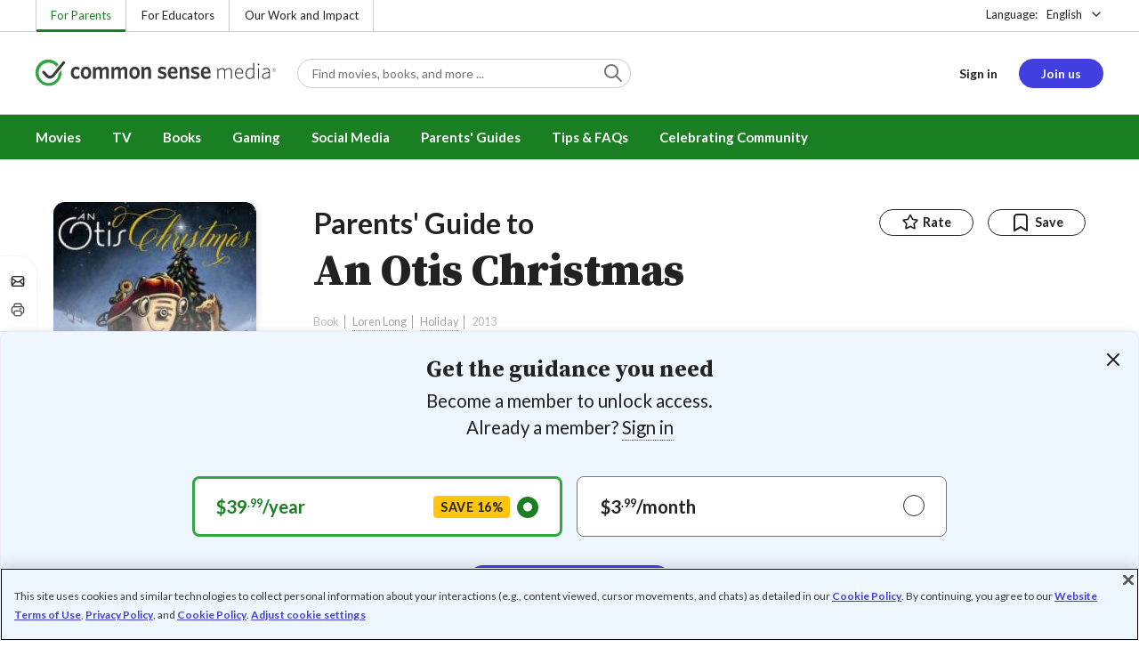

--- FILE ---
content_type: text/html; charset=UTF-8
request_url: https://www.commonsensemedia.org/book-reviews/an-otis-christmas
body_size: 17943
content:
<!DOCTYPE html>
<html lang="en" dir="ltr" prefix="og: https://ogp.me/ns#">
  <head>
    <meta charset="utf-8" />
<meta name="description" content="Tractor brings help to birthing horse in tense holiday tale. Read Common Sense Media&#039;s An Otis Christmas review, age rating, and parents guide." />
<meta name="robots" content="index, follow" />
<link rel="canonical" href="https://www.commonsensemedia.org/book-reviews/an-otis-christmas" />
<link rel="image_src" href="https://www.commonsensemedia.org/sites/default/files/styles/social_share_image/public/product-images/csm-book/an-otis-christmas3.jpg" />
<link rel="icon" sizes="16x16" href="/themes/custom/common_sense/images/favicons/favicon-16x16.png" />
<link rel="icon" sizes="32x32" href="/themes/custom/common_sense/images/favicons/favicon-32x32.png" />
<link rel="icon" sizes="96x96" href="/themes/custom/common_sense/images/favicons/favicon-96x96.png" />
<link rel="icon" sizes="192x192" href="/themes/custom/common_sense/images/favicons/favicon-192x192.png" />
<link rel="apple-touch-icon" sizes="180x180" href="/themes/custom/common_sense/images/favicons/apple-touch-icon-180x180.png" />
<meta property="og:site_name" content="Common Sense Media" />
<meta property="og:url" content="https://www.commonsensemedia.org/book-reviews/an-otis-christmas" />
<meta property="og:title" content="An Otis Christmas Book Review" />
<meta property="og:description" content="Tractor brings help to birthing horse in tense holiday tale. Read Common Sense Media&#039;s An Otis Christmas review, age rating, and parents guide." />
<meta property="og:image:url" content="https://www.commonsensemedia.org/sites/default/files/styles/social_share_image/public/product-images/csm-book/an-otis-christmas3.jpg" />
<meta property="og:image:type" content="image/jpeg" />
<meta property="og:image:width" content="600" />
<meta property="og:image:height" content="315" />
<meta name="twitter:card" content="summary_large_image" />
<meta name="twitter:description" content="Tractor brings help to birthing horse in tense holiday tale. Read Common Sense Media&#039;s An Otis Christmas review, age rating, and parents guide." />
<meta name="twitter:site" content="@CommonSense" />
<meta name="twitter:title" content="An Otis Christmas Book Review" />
<meta name="twitter:site:id" content="29549839" />
<meta name="twitter:image" content="https://www.commonsensemedia.org/sites/default/files/styles/social_share_image/public/product-images/csm-book/an-otis-christmas3.jpg" />
<meta http-equiv="x-ua-compatible" content="IE=edge" />
<meta name="msapplication-tilecolor" content="#e3ffee" />
<meta name="msapplication-tileimage" content="sites/all/themes/common_sense/images/favicons/mstile-144x144.png" />
<meta name="Generator" content="Drupal 10 (https://www.drupal.org)" />
<meta name="MobileOptimized" content="width" />
<meta name="HandheldFriendly" content="true" />
<meta name="viewport" content="width=device-width, initial-scale=1.0" />
<link rel="alternate" type="application/rss+xml" href="/rss/reviews/movie/10/feed.xml" />
<link rel="alternate" type="application/rss+xml" href="/rss/reviews/book/all/feed.xml" />
<meta name="bingbot" content="noarchive, nocache" />
<meta http-equiv="x-dns-prefetch-control" content="on" />
<link rel="preconnect" href="//fonts.gstatic.com" crossorigin />
<link rel="preconnect" href="//cdn-ukwest.onetrust.com" crossorigin />
<link rel="preconnect" href="//d2hralswu9lj8u.cloudfront.net" crossorigin />
<link rel="preload" as="style" href="https://fonts.googleapis.com/css2?family=Lato:ital,wght@0,300;0,400;0,700;1,400&amp;family=Source+Serif+Pro:ital,wght@0,400;0,700;0,900;1,900&amp;display=swap" />
<script type="application/ld+json">{
    "@context": "https://schema.org",
    "@graph": [
        {
            "@type": "Review",
            "url": "https://www.commonsensemedia.org/book-reviews/an-otis-christmas",
            "name": "An Otis Christmas",
            "description": "Tractor brings help to birthing horse in tense holiday tale.",
            "itemReviewed": {
                "@type": "Book",
                "name": "An Otis Christmas",
                "sameAs": "http://www.goodreads.com/book/show/17465481-an-otis-christmas",
                "dateCreated": "2013-10-22",
                "isbn": "978-0399163951",
                "author": {
                    "@type": "Person",
                    "name": "Loren Long",
                    "sameAs": "http://www.goodreads.com/author/show/329975.Loren_Long"
                }
            },
            "author": {
                "@type": "Person",
                "name": "Regan McMahon",
                "sameAs": "https://www.commonsensemedia.org/users/regan-mcmahon"
            },
            "publisher": {
                "@type": "Organization",
                "name": "Common Sense Media",
                "sameAs": "https://www.commonsensemedia.org"
            },
            "datePublished": "2013-12-08",
            "isFamilyFriendly": "true",
            "typicalAgeRange": "5+",
            "inLanguage": "en_US",
            "reviewRating": {
                "@type": "Rating",
                "ratingValue": "3"
            },
            "reviewBody": "Otis fans will enjoy this tale because of Otis\u0027 eternal optimism and courage and author-illustrator Loren Long\u0027s dazzling illustrations, stark and dramatic in the wintery nighttime landscape.\r\n\r\nStill, the logic in this story is not as airtight as in previous Otis outings. Would a tractor really drive down a perilous pine log? And will little kids grasp, relate to, or be scared by the horse\u0027s life-threateningly difficult labor? Many kids may find this a sweet, exciting story about the caring community of animals and humans that make up Otis\u0027 world. But some may find the health-crisis plot confusing or disturbing."
        }
    ]
}</script>
<link rel="dns-prefetch" href="//fonts.googleapis.com" />
<link rel="dns-prefetch" href="//fonts.gstatic.com" />
<link rel="dns-prefetch" href="//www.google-analytics.com" />
<link rel="dns-prefetch" href="//www.googletagmanager.com" />
<link rel="dns-prefetch" href="//cdn-ukwest.onetrust.com" />
<link rel="dns-prefetch" href="//d2hralswu9lj8u.cloudfront.net" />
<link rel="dns-prefetch" href="//insitez.blob.core.windows.net" />
<link rel="preconnect" href="//fonts.googleapis.com" />
<link rel="preconnect" href="//www.google-analytics.com" />
<link rel="preconnect" href="//www.googletagmanager.com" />
<link rel="preconnect" href="//cdn-ukwest.onetrust.com" />
<link rel="preconnect" href="//d2hralswu9lj8u.cloudfront.net" />
<link rel="preconnect" href="//insitez.blob.core.windows.net" />
<link rel="icon" href="/themes/custom/common_sense/favicon.ico" type="image/vnd.microsoft.icon" />
<link rel="alternate" hreflang="en" href="https://www.commonsensemedia.org/book-reviews/an-otis-christmas" />
<link rel="preload" as="style" href="/sites/default/files/css/css_0TeMXwO0w4MwJ6Ygl_JUnkX4sgFv-uSQtxjRKTU56Zc.css?delta=0&amp;language=en&amp;theme=common_sense_media_theme&amp;include=[base64]" />
<link rel="preload" as="style" href="/sites/default/files/css/css_fyZBx6rdzj2FlHESiky6jalokUZa3rc4F25oEM22XCQ.css?delta=1&amp;language=en&amp;theme=common_sense_media_theme&amp;include=[base64]" />
<link rel="preload" as="style" href="/sites/default/files/css/css_upYFn7-lTOFCkS__TJARnVnzLfQZom9ETODny7WbP44.css?delta=3&amp;language=en&amp;theme=common_sense_media_theme&amp;include=[base64]" />
<link rel="preload" as="script" href="/sites/default/files/js/js_5d-uCxN1i1dHPKeY4JF4w3SU9JfYXlcyl5s5Y2OgA0I.js?scope=footer&amp;delta=0&amp;language=en&amp;theme=common_sense_media_theme&amp;include=[base64]" />

    <title>An Otis Christmas Book Review | Common Sense Media</title>
    <link rel="stylesheet" media="all" href="/sites/default/files/css/css_0TeMXwO0w4MwJ6Ygl_JUnkX4sgFv-uSQtxjRKTU56Zc.css?delta=0&amp;language=en&amp;theme=common_sense_media_theme&amp;include=[base64]" />
<link rel="stylesheet" media="all" href="/sites/default/files/css/css_fyZBx6rdzj2FlHESiky6jalokUZa3rc4F25oEM22XCQ.css?delta=1&amp;language=en&amp;theme=common_sense_media_theme&amp;include=[base64]" />
<link rel="stylesheet" media="all" href="https://fonts.googleapis.com/css2?family=Lato:ital,wght@0,300;0,400;0,700;1,400&amp;family=Source+Serif+Pro:ital,wght@0,400;0,700;0,900;1,900&amp;display=swap" />
<link rel="stylesheet" media="all" href="/sites/default/files/css/css_upYFn7-lTOFCkS__TJARnVnzLfQZom9ETODny7WbP44.css?delta=3&amp;language=en&amp;theme=common_sense_media_theme&amp;include=[base64]" />

    <script type="application/json" data-drupal-selector="drupal-settings-json">{"path":{"baseUrl":"\/","pathPrefix":"","currentPath":"node\/66326","currentPathIsAdmin":false,"isFront":false,"currentLanguage":"en"},"pluralDelimiter":"\u0003","suppressDeprecationErrors":true,"gtag":{"tagId":"","consentMode":false,"otherIds":[],"events":[],"additionalConfigInfo":[]},"gtm":{"tagId":null,"settings":{"data_layer":"dataLayer","include_classes":false,"allowlist_classes":"","blocklist_classes":"","include_environment":false,"environment_id":"","environment_token":""},"tagIds":["GTM-PBF6R22"]},"ajaxPageState":{"theme":"common_sense_media_theme","libraries":"[base64]"},"config":"{\u0022sitekey\u0022:\u0022MTPublic-zvDLJ75su\u0022,\u0022autoFormValidate\u0022:true,\u0022theme\u0022:\u0022basic\u0022,\u0022render\u0022:\u0022explicit\u0022,\u0022renderQueue\u0022:[],\u0022widgetSize\u0022:\u0022standard\u0022,\u0022enableOption\u0022:\u0022all\u0022,\u0022lang\u0022:\u0022en\u0022}","commonKit":{"socialShareIcons":{"selectors":{"social-share-icons":1}},"popover":{"selectors":{"popover-b791d4a5-2721-46d2-8bb6-d5b51e4c308a":1,"popover-6137ce5f-c9f7-486f-be0c-8d72b2a27c5e":1,"popover-5ca4a793-0fc4-435c-abe7-911605ec0676":1,"popover-149eff13-c23e-4c5e-9608-23d9b03ad38d":1,"popover-c1b5b5f4-7c1a-4111-82b3-ae11f78c5ae7":1}},"slider":{"selectors":{"slider-7cc7ab6d-f2e2-4f2a-ba70-5306e7dc90f5":1,"review-view-content-grid-modal-slider":1}},"reveal":{"selectors":{"reveal-810f439d-8395-49ff-9c78-b407177ee345":1,"reveal-317d235a-7778-46b2-8a72-64e756d95046":1,"reveal-f021ceaf-22ac-4bfb-9d00-bf08cec97071":1,"reveal-462e6bf2-9d99-4d63-9ed6-faeb478f825a":1}}},"csm":{"reviewSlider":{"selectors":{"review-slider-47760186-f987-4c5a-8418-c7e44f6e1cd6":1,"review-slider-97a80730-4dce-49b9-835e-c3dc2f7962ae":1,"review-slider-ec1d5c3d-bd13-430a-9687-25339c99c930":1}},"reviewRate":{"selectors":{"review-rate-66326-5":1,"review-rate-66326-4":1,"review-rate-66326-3":1,"review-rate-66326-2":1,"review-rate-66326-1":1}},"userReviewsList":{"selectors":{"user-reviews-list-2470096b-5b90-4491-916b-75a6c60379a2":1,"user-reviews-list-5f1e2710-9672-406b-b3df-ab87b21d66b7":1}},"reviewBuyLinks":{"selectors":{"review-buy-links-215ad9b5-3676-4f80-99e0-3bb4350b1867":1}},"amplitude_props":{"source_org":"Common Sense Media","source_system":"Drupal 10.5.6 \u003E PHP 8.3.29","source_system_deploy_id":"live_3253","source_system_id":"7773f0c3-f5cf-442f-a548-d6af11f9945d","csm_content_title":"An Otis Christmas","csm_content_type":"csm_review","csm_entity_group":"node","csm_entity_id":"66326","csm_entity_uuid":"9d3aee82-cd9d-4133-9f77-856ab32ed4ed","page_lang":"en","csm_content_group":"Editorial Reviews","csm_review_type":"csm_book","csm_review_target_title":"An Otis Christmas","csm_review_target_nid":16870,"csm_review_target_uuid":"95682bd3-6003-403b-bb90-c61a22464341","csm_review_rating_overall":3,"csm_review_rating_details_message":4,"csm_review_rating_details_role_model":3,"csm_review_rating_details_diversity":null,"csm_review_rating_details_violence":1,"csm_review_rating_details_sex":null,"csm_review_rating_details_language":0,"csm_review_rating_details_consumerism":null,"csm_review_rating_details_drugs":null,"csm_review_rating_age":5,"csm_review_publication_date":"2013-12-01","csm_review_selection":false,"csm_review_upcoming":false,"csm_review_has_video":false,"csm_title_genres":["Holiday"],"csm_title_topics":["Adventures","Animals","Friendship","Holidays","STEM"],"csm_title_character_strengths":[],"csm_title_tags":["Adventures","Animals","Friendship","Holiday","Holidays","STEM"],"csm_title_release_date":"2013","csm_title_industry_rating_mpaa":null,"csm_title_industry_rating_esrb":null,"csm_title_industry_rating_tv":null,"csm_title_platforms":[],"csm_title_has_trailer":false,"csm_title_movie_in_theaters":null,"csm_title_movie_is_streaming":null,"csm_user_roles":["anonymous"],"csm_user_state":"anonymous","csm_user_member_type":"non-member"},"ga_dimension":{"csm_content_type":"csm_review","csm_review_type":"csm_book","csm_review_publication_date":"2013-12-01","csm_star_rating":"3","csm_age_rating":"5","csm_content_grid":"educat:1, langua:0, messag:4, role_m:3, violen:1","csm_stands_out_for":"","csm_genre_items":"Holiday","csm_topic_items":"Adventures, Friendship, Holidays, Animals, STEM","csm_strengths_items":"","csm_genres_topics_character_strengths":"Holiday, Adventures, Friendship, Holidays, Animals, STEM","csm_media_creation_date":"2013","csm_outside_rating":"","csm_creator":"Loren Long","csm_platform":"Philomel","csm_theater_and_DVD_status":"","csm_seal_honoree_status":"no","csm_video_included":"CSM-review:no","content_group":"Editorial Reviews","csm_user_type":["anonymous"]},"reviewAction":{"selectors":{"review-action-4ce46190-1cfb-463b-825f-a083bb0d5681":1}}},"cs":{"userLoginModal":{"selectors":{"user-login-modal-f62012cc-4eba-4154-9cef-51249458c6b6":1,"user-login-modal-7ca56d57-42a9-4425-8883-7b681bb82679":1,"user-login-modal-6bbbdb3f-6dd8-4ee6-ba1d-b12ea7a6b1ed":1,"user-login-modal-57444e44-e86b-44cb-a3ef-f19118ce11d6":1,"user-login-modal-4d25da63-5a51-4f09-9a09-cfd5ea5514a6":1,"user-login-modal-614e692c-8d66-4062-ab80-e9396648add7":1}}},"user":{"roles":["anonymous"],"uid":0,"permissionsHash":"801237e52c014394e8c69a0e75fda589b469d16b4d402682da18388285bb2cc8"}}</script>
<script src="/sites/default/files/js/js_8C_oaeIZYXWN1_5BZ40KqlXtQFU7mKY2e0J4V4lsuFY.js?scope=header&amp;delta=0&amp;language=en&amp;theme=common_sense_media_theme&amp;include=[base64]"></script>
<script src="/modules/contrib/google_tag/js/gtag.js?t8ed8b"></script>
<script src="/modules/contrib/google_tag/js/gtm.js?t8ed8b"></script>

  </head>
  <body class="path-node page-node-type-csm-review">
        <a href="#main-content" class="visually-hidden focusable">
      Skip to main content
    </a>
    <noscript><iframe src="https://www.googletagmanager.com/ns.html?id=GTM-PBF6R22"
                  height="0" width="0" style="display:none;visibility:hidden"></iframe></noscript>

      <div class="dialog-off-canvas-main-canvas" data-off-canvas-main-canvas>
    
<div class="header-wrapper">
    <div class="region region-strip row">
      <div class="col-12">
    <div class="row">
      <div id="block-headertopnav">
  
    
                  <div class="header-top-nav">
  <ul class="menu">
                <li><a href="/" class="active">For Parents</a></li>
                <li><a href="https://www.commonsense.org/education" class="">For Educators</a></li>
                <li><a href="https://www.commonsense.org" class="">Our Work and Impact</a></li>
      </ul>
</div>


  </div>
<div id="block-headerlanguageswitcher">
  
    
      
<div id="header-language-switcher" class="header-language-switcher">
  <span>Language:</span>
  <div class="dropdown">
                  <button data-placement="bottom-end" data-flip="disabled" type="button" data-toggle="dropdown" class="dropdown__toggle btn--reset">English</button>


  <div class="dropdown__menu" aria-labelledby="dropdownMenuButton">
                                                                <button class="active dropdown__item btn--reset" data-lang="en">English</button>
                                                                    <a class="coming-soon dropdown__item" data-lang="es" href="/es">Español (próximamente) - volver al inicio</a>
                      
  </div>
</div>

</div>


  </div>

    </div>
  </div>
  </div>


  <header role="banner">
          <div class="region region-header row">
      <button class="mobile-menu-button btn--reset icon-menu"></button>
  <div class="site-logo col col-lg-6">
    <a href="/" title="Click to go back to the homepage"></a>
  </div>
  <button class="mobile-search-button btn--reset icon-search"></button>
          <div id="block-headersearch">
  
    
      <div class="header-search-wrapper full-width">
  <div id="header-search" class="header-search">
    <div class="dropdown dropdown--block">
      <input class="dropdown__toggle form-control" data-toggle="dropdown" placeholder="Find movies, books, and more ..." aria-label="Find movies, books, and more ...">

      <i class="icon-search"></i>
      <div class="dropdown__menu">
        <div class="header-search-content"></div>
      </div>
    </div>
    <div class="header-search-mobile">
        <button class="btn-mobile-search btn btn--cta btn--block">Search</button>

      <h3>Or browse by category:</h3>
      <ul class="row">
        <li>
              <a class="btn btn--neutral" href="/movie-reviews">Movies</a>
</li>
        <li>
              <a class="btn btn--neutral" href="/tv-reviews">TV shows</a>
</li>
        <li>
              <a class="btn btn--neutral" href="/book-reviews">Books</a>
</li>
        <li>
              <a class="btn btn--neutral" href="/app-reviews">Apps</a>
</li>
        <li>
              <a class="btn btn--neutral" href="/game-reviews">Games</a>
</li>
        <li>
              <a class="btn btn--neutral" href="/articles">Parenting</a>
</li>
              </ul>
    </div>
  </div>
</div>


  </div>
<div id="block-headerusermenu">
  
    
      <div id="csm-header-user-menu" class="header-user-menu user-menu placeholder-loading">
  <ul class="menu menu-hierarchical">
    <li class="menu-item menu-item--depth-1 menu-item--login-placeholder">
      <a class="placeholder"></a>
    </li>
    <li class="menu-item menu-item--depth-1 menu-item--join-us-link menu-item--mobile-hamburger col-8">
      <span class="btn placeholder"></span>
    </li>
  </ul>
</div>

  </div>
<div id="block-headermobilemenu">
  
    
      
<div id="header-mobile-menu-wrapper" data-site-name=""></div>


  </div>

    
  </div>

  </header>

    <div class="region region-navigation row">
          <div id="block-headermainmenu">
  
    
      <div id="header-main-menu" class="header-main-menu">
                <ul class="menu menu-hierarchical">
    
          
            <li class="menu-item menu-item--depth-1 menu-item--expanded">
                                                                    <a id="" rel="" href="/movie-reviews">Movies</a>
        
                                <ul class="menu row">
    
          
                          <li class="menu-item menu-item--depth-2 menu-item--expanded menu-item--mobile-hidden menu-item--desktop-hidden col-12 col-lg-3 menu-item--">
                                                                    <a id="" rel="" href="/movie-reviews">Movie Reviews and Lists</a>
        
                                <ul class="menu">
    
          
                          <li class="menu-item menu-item--depth-3 menu-item--">
                                                                    <a id="" rel="" href="/movie-reviews" class="menu-link--browse-reviews">Movie Reviews</a>
        
              </li>
          
            <li class="menu-item menu-item--depth-3">
                                                                    <a id="" rel="" href="/movie-lists">Best Movie Lists</a>
        
              </li>
          
                          <li class="menu-item menu-item--depth-3 menu-item--">
                                                                    <a id="" rel="" href="/search/category/movie/tag/common-sense-selections-31822/sort/date-desc">Common Sense Selections for Movies</a>
        
              </li>
        </ul>
  
              </li>
          
                          <li class="menu-item menu-item--depth-2 menu-item--expanded menu-item--mobile-hidden menu-item--desktop-hidden col-12 col-lg-3 menu-item--">
                                                                    <a id="" rel="" href="/best-of-2021-form-submission">Marketing Campaign</a>
        
                                <ul class="menu">
    
          
                                        <li class="menu-item menu-item--depth-3 menu-item-- menu-item--content">
                  <span class="item-content">
            <a href="/lists/50-modern-movies-all-kids-should-watch-before-theyre-12" >
              <img srcset="/themes/custom/common_sense/components/commonkit/atoms/ck-image/images/ratio_16_9_small.png 350w,/themes/custom/common_sense/components/commonkit/atoms/ck-image/images/ratio_16_9_xsmall.png 240w" src="/themes/custom/common_sense/components/commonkit/atoms/ck-image/images/ratio_16_9_xsmall.png" data-src="/sites/default/files/styles/ratio_16_9_xsmall/public/menu-addons/mega-menu-image-50-modern-movies.jpg" data-srcset="/sites/default/files/styles/ratio_16_9_small/public/menu-addons/mega-menu-image-50-modern-movies.jpg 350w,/sites/default/files/styles/ratio_16_9_xsmall/public/menu-addons/mega-menu-image-50-modern-movies.jpg 240w" sizes="240px" class="image-lazy">

            </a>
            <h3><a href="/lists/50-modern-movies-all-kids-should-watch-before-theyre-12" class="link link--title" >
              50 Modern Movies All Kids Should Watch Before They&#039;re 12
            </a></h3>
          </span>
        
              </li>
        </ul>
  
              </li>
          
            <li class="menu-item menu-item--depth-2 menu-item--expanded menu-item--mobile-hidden menu-item--desktop-hidden col-12 col-lg-3">
                                                                    <a id="" rel="" href="/seal">The Common Sense Seal</a>
        
                                <ul class="menu">
    
          
                                        <li class="menu-item menu-item--depth-3 menu-item-- menu-item--content">
                  <span class="item-content">
            <a href="/search/category/movie/tag/common-sense-selections-31822/sort/date-desc" >
              <img srcset="/themes/custom/common_sense/components/commonkit/atoms/ck-image/images/ratio_16_9_small.png 350w,/themes/custom/common_sense/components/commonkit/atoms/ck-image/images/ratio_16_9_xsmall.png 240w" src="/themes/custom/common_sense/components/commonkit/atoms/ck-image/images/ratio_16_9_xsmall.png" data-src="/sites/default/files/styles/ratio_16_9_xsmall/public/menu-addons/selection-seal-350.png" data-srcset="/sites/default/files/styles/ratio_16_9_small/public/menu-addons/selection-seal-350.png 350w,/sites/default/files/styles/ratio_16_9_xsmall/public/menu-addons/selection-seal-350.png 240w" sizes="240px" class="image-lazy">

            </a>
            <h3><a href="/search/category/movie/tag/common-sense-selections-31822/sort/date-desc" class="link link--title" >
              Common Sense Selections for Movies
            </a></h3>
          </span>
        
              </li>
        </ul>
  
              </li>
        </ul>
  
              </li>
          
                          <li class="menu-item menu-item--depth-1 menu-item--expanded menu-item--">
                                                                    <a id="" rel="" href="/tv-reviews">TV</a>
        
                                <ul class="menu row">
    
          
                          <li class="menu-item menu-item--depth-2 menu-item--expanded menu-item--mobile-hidden menu-item--desktop-hidden col-12 col-lg-3 menu-item--">
                                                                    <a id="" rel="" href="/tv-reviews">TV Reviews and Lists</a>
        
                                <ul class="menu">
    
          
                          <li class="menu-item menu-item--depth-3 menu-item--">
                                                                    <a id="" rel="" href="/tv-reviews" class="menu-link--browse-reviews">TV Reviews</a>
        
              </li>
          
            <li class="menu-item menu-item--depth-3">
                                                                    <a id="" rel="" href="/tv-lists">Best TV Lists</a>
        
              </li>
          
                          <li class="menu-item menu-item--depth-3 menu-item--">
                                                                    <a id="" rel="" href="/search/category/tv/tag/common-sense-selections-31822/sort/date-desc">Common Sense Selections for TV</a>
        
              </li>
          
                          <li class="menu-item menu-item--depth-3 menu-item--">
                                                                    <a id="" rel="" href="/video/tv-reviews">Video Reviews of TV Shows</a>
        
              </li>
        </ul>
  
              </li>
          
                          <li class="menu-item menu-item--depth-2 menu-item--expanded menu-item--mobile-hidden menu-item--desktop-hidden col-12 col-lg-3 menu-item--">
                                                                    <a id="" rel="" href="/best-of-lists">Marketing Campaign</a>
        
                                <ul class="menu">
    
          
                                        <li class="menu-item menu-item--depth-3 menu-item-- menu-item--content">
                  <span class="item-content">
            <a href="/best-of-lists/best-kids-tv-shows-on-disney-plus" >
              <img srcset="/themes/custom/common_sense/components/commonkit/atoms/ck-image/images/ratio_16_9_small.png 350w,/themes/custom/common_sense/components/commonkit/atoms/ck-image/images/ratio_16_9_xsmall.png 240w" src="/themes/custom/common_sense/components/commonkit/atoms/ck-image/images/ratio_16_9_xsmall.png" data-src="/sites/default/files/styles/ratio_16_9_xsmall/public/menu-addons/mega-menu_best-kids-tv-shows-on-disney.jpg" data-srcset="/sites/default/files/styles/ratio_16_9_small/public/menu-addons/mega-menu_best-kids-tv-shows-on-disney.jpg 350w,/sites/default/files/styles/ratio_16_9_xsmall/public/menu-addons/mega-menu_best-kids-tv-shows-on-disney.jpg 240w" sizes="240px" class="image-lazy">

            </a>
            <h3><a href="/best-of-lists/best-kids-tv-shows-on-disney-plus" class="link link--title" >
              Best Kids&#039; Shows on Disney+
            </a></h3>
          </span>
        
              </li>
        </ul>
  
              </li>
          
                          <li class="menu-item menu-item--depth-2 menu-item--expanded menu-item--mobile-hidden menu-item--desktop-hidden col-12 col-lg-3 menu-item--">
                                                                    <a id="" rel="" href="/best-of-lists">Marketing Campaign</a>
        
                                <ul class="menu">
    
          
                                        <li class="menu-item menu-item--depth-3 menu-item-- menu-item--content">
                  <span class="item-content">
            <a href="/best-of-lists/best-kids-tv-shows-on-netflix" >
              <img srcset="/themes/custom/common_sense/components/commonkit/atoms/ck-image/images/ratio_16_9_small.png 350w,/themes/custom/common_sense/components/commonkit/atoms/ck-image/images/ratio_16_9_xsmall.png 240w" src="/themes/custom/common_sense/components/commonkit/atoms/ck-image/images/ratio_16_9_xsmall.png" data-src="/sites/default/files/styles/ratio_16_9_xsmall/public/menu-addons/mega-menu_best-kids-tv-shows-on-netflix.jpg" data-srcset="/sites/default/files/styles/ratio_16_9_small/public/menu-addons/mega-menu_best-kids-tv-shows-on-netflix.jpg 350w,/sites/default/files/styles/ratio_16_9_xsmall/public/menu-addons/mega-menu_best-kids-tv-shows-on-netflix.jpg 240w" sizes="240px" class="image-lazy">

            </a>
            <h3><a href="/best-of-lists/best-kids-tv-shows-on-netflix" class="link link--title" >
              Best Kids&#039; TV Shows on Netflix
            </a></h3>
          </span>
        
              </li>
        </ul>
  
              </li>
        </ul>
  
              </li>
          
            <li class="menu-item menu-item--depth-1 menu-item--expanded">
                                                                    <a id="" rel="" href="/book-reviews">Books</a>
        
                                <ul class="menu row">
    
          
            <li class="menu-item menu-item--depth-2 menu-item--expanded menu-item--mobile-hidden menu-item--desktop-hidden col-12 col-lg-3">
                                                                    <a id="" rel="" href="/book-reviews">Book Reviews and Lists</a>
        
                                <ul class="menu">
    
          
                          <li class="menu-item menu-item--depth-3 menu-item--">
                                                                    <a id="" rel="" href="/book-reviews" class="menu-link--browse-reviews">Book Reviews</a>
        
              </li>
          
            <li class="menu-item menu-item--depth-3">
                                                                    <a id="" rel="" href="/book-lists">Best Book Lists</a>
        
              </li>
          
                          <li class="menu-item menu-item--depth-3 menu-item--">
                                                                    <a id="" rel="" href="/search/category/book/tag/common-sense-selections-31822/sort/date-desc">Common Sense Selections for Books</a>
        
              </li>
        </ul>
  
              </li>
          
            <li class="menu-item menu-item--depth-2 menu-item--expanded menu-item--mobile-hidden menu-item--desktop-hidden col-12 col-lg-3">
                                                                    <a id="" rel="" href="/articles/how-to-raise-a-reader">Article About Books</a>
        
                                <ul class="menu">
    
          
                                        <li class="menu-item menu-item--depth-3 menu-item-- menu-item--content">
                  <span class="item-content">
            <a href="/articles/how-to-raise-a-reader" >
              <img srcset="/themes/custom/common_sense/components/commonkit/atoms/ck-image/images/ratio_16_9_small.png 350w,/themes/custom/common_sense/components/commonkit/atoms/ck-image/images/ratio_16_9_xsmall.png 240w" src="/themes/custom/common_sense/components/commonkit/atoms/ck-image/images/ratio_16_9_xsmall.png" data-src="/sites/default/files/styles/ratio_16_9_xsmall/public/menu-addons/2022-how-to-raise-a-reader_mega-menu.jpg" data-srcset="/sites/default/files/styles/ratio_16_9_small/public/menu-addons/2022-how-to-raise-a-reader_mega-menu.jpg 350w,/sites/default/files/styles/ratio_16_9_xsmall/public/menu-addons/2022-how-to-raise-a-reader_mega-menu.jpg 240w" sizes="240px" class="image-lazy">

            </a>
            <h3><a href="/articles/how-to-raise-a-reader" class="link link--title" >
              8 Tips for Getting Kids Hooked on Books
            </a></h3>
          </span>
        
              </li>
        </ul>
  
              </li>
          
                          <li class="menu-item menu-item--depth-2 menu-item--expanded menu-item--mobile-hidden menu-item--desktop-hidden col-12 col-lg-3 menu-item--">
                                                                    <a id="" rel="" href="/lists/growing-up-queer-thoughtful-books-about-lgbtq-youth">Marketing Campaign for Books</a>
        
                                <ul class="menu">
    
          
                                        <li class="menu-item menu-item--depth-3 menu-item-- menu-item--content">
                  <span class="item-content">
            <a href="/lists/50-books-all-kids-should-read-before-theyre-12" >
              <img srcset="/themes/custom/common_sense/components/commonkit/atoms/ck-image/images/ratio_16_9_small.png 350w,/themes/custom/common_sense/components/commonkit/atoms/ck-image/images/ratio_16_9_xsmall.png 240w" src="/themes/custom/common_sense/components/commonkit/atoms/ck-image/images/ratio_16_9_xsmall.png" data-src="/sites/default/files/styles/ratio_16_9_xsmall/public/menu-addons/mega-menu_50-books-all-kids-should-read-before-theyre-12.jpg" data-srcset="/sites/default/files/styles/ratio_16_9_small/public/menu-addons/mega-menu_50-books-all-kids-should-read-before-theyre-12.jpg 350w,/sites/default/files/styles/ratio_16_9_xsmall/public/menu-addons/mega-menu_50-books-all-kids-should-read-before-theyre-12.jpg 240w" sizes="240px" class="image-lazy">

            </a>
            <h3><a href="/lists/50-books-all-kids-should-read-before-theyre-12" class="link link--title" >
              50 Books All Kids Should Read Before They&#039;re 12
            </a></h3>
          </span>
        
              </li>
        </ul>
  
              </li>
        </ul>
  
              </li>
          
                          <li class="menu-item menu-item--depth-1 menu-item--expanded menu-item--">
                                                                    <a id="" rel="" href="/parents-ultimate-guides/gaming">Gaming</a>
        
                                <ul class="menu row">
    
          
                          <li class="menu-item menu-item--depth-2 menu-item--expanded menu-item--mobile-hidden menu-item--desktop-hidden col-12 col-lg-3 menu-item--">
                                                                    <a id="" rel="" href="/app-reviews">App Reviews and Lists</a>
        
                                <ul class="menu">
    
          
                          <li class="menu-item menu-item--depth-3 menu-item--">
                                                                    <a id="" rel="" href="/articles/parents-ultimate-guide-to-fortnite">Fortnite</a>
        
              </li>
          
                          <li class="menu-item menu-item--depth-3 menu-item--">
                                                                    <a id="" rel="" href="/articles/parents-ultimate-guide-to-minecraft">Minecraft</a>
        
              </li>
          
                          <li class="menu-item menu-item--depth-3 menu-item--">
                                                                    <a id="" rel="" href="/articles/parents-ultimate-guide-to-roblox-2024">Roblox</a>
        
              </li>
          
                          <li class="menu-item menu-item--depth-3 menu-item--">
                                                                    <a id="" rel="" href="/game-reviews" class="menu-link--browse-reviews">All Game Reviews</a>
        
              </li>
        </ul>
  
              </li>
        </ul>
  
              </li>
          
                          <li class="menu-item menu-item--depth-1 menu-item--expanded menu-item--">
                                                                    <a id="" rel="" href="/parents-ultimate-guides/social-media">Social Media</a>
        
                                <ul class="menu row">
    
          
                          <li class="menu-item menu-item--depth-2 menu-item--expanded menu-item--mobile-hidden menu-item--desktop-hidden col-12 col-lg-3 menu-item--">
                                                                    <a id="" rel="" href="/podcast-reviews">Podcast Reviews and Lists</a>
        
                                <ul class="menu">
    
          
                          <li class="menu-item menu-item--depth-3 menu-item--">
                                                                    <a id="" rel="" href="/articles/parents-ultimate-guide-to-social-media">Social Media</a>
        
              </li>
          
                          <li class="menu-item menu-item--depth-3 menu-item--">
                                                                    <a id="" rel="" href="/articles/parents-ultimate-guide-to-snapchat">Snapchat</a>
        
              </li>
          
                          <li class="menu-item menu-item--depth-3 menu-item--">
                                                                    <a id="" rel="" href="/articles/parents-ultimate-guide-to-instagram">Instagram</a>
        
              </li>
          
                          <li class="menu-item menu-item--depth-3 menu-item--">
                                                                    <a id="" rel="" href="/articles/parents-ultimate-guide-to-tiktok">TikTok</a>
        
              </li>
        </ul>
  
              </li>
        </ul>
  
              </li>
          
                          <li class="menu-item menu-item--depth-1 menu-item--expanded menu-item--">
                                                                    <a id="" rel="" href="/parents-ultimate-guides">Parents&#039; Guides</a>
        
                                <ul class="menu row">
    
          
                          <li class="menu-item menu-item--depth-2 menu-item--expanded col-12 col-lg-3 menu-item--">
                                                                    <a id="" rel="" href="/articles">By Age &amp; Stage</a>
        
                                <ul class="menu">
    
          
                          <li class="menu-item menu-item--depth-3 menu-item--">
                                                                    <a id="" rel="" href="/articles/parents-ultimate-guide-to-your-2-to-4-year-olds-digital-world">Preschoolers (2-4)</a>
        
              </li>
          
                          <li class="menu-item menu-item--depth-3 menu-item--">
                                                                    <a id="" rel="" href="/articles/parents-ultimate-guide-to-your-5-to-7-year-olds-digital-world">Little Kids (5-7)</a>
        
              </li>
          
                          <li class="menu-item menu-item--depth-3 menu-item--">
                                                                    <a id="" rel="" href="/articles/parents-ultimate-guide-to-your-7-to-9-year-olds-digital-world">Big Kids (7-9)</a>
        
              </li>
          
                          <li class="menu-item menu-item--depth-3 menu-item--">
                                                                    <a id="" rel="" href="/articles/parents-ultimate-guide-to-your-10-to-12-year-olds-digital-world">Tweens (10-12)</a>
        
              </li>
          
                          <li class="menu-item menu-item--depth-3 menu-item--">
                                                                    <a id="" rel="" href="/articles/parents-ultimate-guide-to-your-13-to-15-year-olds-digital-world">Teens (13-15)</a>
        
              </li>
        </ul>
  
              </li>
          
                          <li class="menu-item menu-item--depth-2 menu-item--expanded col-12 col-lg-3 menu-item--">
                                                                    <a id="" rel="" href="/articles">By Topic</a>
        
                                <ul class="menu">
    
          
                          <li class="menu-item menu-item--depth-3 menu-item--">
                                                                    <a id="" rel="" href="/articles/parents-ultimate-guide-to-managing-digital-parenting-anxiety">Digital Parenting Anxiety</a>
        
              </li>
          
                          <li class="menu-item menu-item--depth-3 menu-item--">
                                                                    <a id="" rel="" href="/articles/parents-ultimate-guide-to-first-phones-2024">First Phones</a>
        
              </li>
          
                          <li class="menu-item menu-item--depth-3 menu-item--">
                                                                    <a id="" rel="" href="/articles/parents-ultimate-guide-to-social-media-2024">Social Media</a>
        
              </li>
          
                          <li class="menu-item menu-item--depth-3 menu-item--">
                                                                    <a id="" rel="" href="/articles/parents-ultimate-guide-to-parental-controls">Parental Controls</a>
        
              </li>
          
                          <li class="menu-item menu-item--depth-3 menu-item--">
                                                                    <a id="" rel="" href="/articles/parents-ultimate-guide-to-ai-companions-and-relationships">AI Companions</a>
        
              </li>
          
                          <li class="menu-item menu-item--depth-3 menu-item--">
                                                                    <a id="" rel="" href="/articles/parents-ultimate-guide-to-generative-ai">Generative AI</a>
        
              </li>
        </ul>
  
              </li>
          
                          <li class="menu-item menu-item--depth-2 menu-item--expanded menu-item--mobile-hidden col-12 col-lg-3 menu-item--">
                                                                    <a id="" rel="" href="/articles">What&#039;s New</a>
        
                                <ul class="menu">
    
          
                                        <li class="menu-item menu-item--depth-3 menu-item-- menu-item--content">
                  <span class="item-content">
            <a href="/articles/parents-ultimate-guide-how-to-set-parent-controls-on-roblox" >
              <img srcset="/themes/custom/common_sense/components/commonkit/atoms/ck-image/images/ratio_16_9_small.png 350w,/themes/custom/common_sense/components/commonkit/atoms/ck-image/images/ratio_16_9_xsmall.png 240w" src="/themes/custom/common_sense/components/commonkit/atoms/ck-image/images/ratio_16_9_xsmall.png" data-src="/sites/default/files/styles/ratio_16_9_xsmall/public/blog/screenshot-2024-12-03-at-3.20.16-pm.png" data-srcset="/sites/default/files/styles/ratio_16_9_small/public/blog/screenshot-2024-12-03-at-3.20.16-pm.png 350w,/sites/default/files/styles/ratio_16_9_xsmall/public/blog/screenshot-2024-12-03-at-3.20.16-pm.png 240w" sizes="240px" class="image-lazy">

            </a>
            <h3><a href="/articles/parents-ultimate-guide-how-to-set-parent-controls-on-roblox" class="link link--title" >
              Parents&#039; Ultimate Guide: How to Set Parent Controls on Roblox
            </a></h3>
          </span>
        
              </li>
          
                          <li class="menu-item menu-item--depth-3 menu-item--">
                                                                    <a id="" rel="" href="/parents-ultimate-guides">All Parents&#039; Ultimate Guides</a>
        
              </li>
        </ul>
  
              </li>
        </ul>
  
              </li>
          
                          <li class="menu-item menu-item--depth-1 menu-item--expanded menu-item--">
                                                                    <a id="" rel="" href="/articles">Tips &amp; FAQs</a>
        
                                <ul class="menu row">
    
          
                          <li class="menu-item menu-item--depth-2 menu-item--expanded menu-item--mobile-hidden menu-item--desktop-hidden col-12 col-lg-3 menu-item--">
                                                                    <a id="" rel="" href="/articles">Column 1</a>
        
                                <ul class="menu">
    
          
                          <li class="menu-item menu-item--depth-3 menu-item--">
                                                                    <a id="" rel="" href="/family-tech-planners">Family Tech Planners</a>
        
              </li>
          
                          <li class="menu-item menu-item--depth-3 menu-item--">
                                                                    <a id="" rel="" href="/digital-skills">Digital Skills</a>
        
              </li>
          
                          <li class="menu-item menu-item--depth-3 menu-item--">
                                                                    <a id="" rel="" href="/articles">All Articles</a>
        
              </li>
        </ul>
  
              </li>
          
                          <li class="menu-item menu-item--depth-2 menu-item--expanded menu-item--mobile-hidden menu-item--desktop-hidden col-12 col-lg-3 menu-item--">
                                                                    <a id="" rel="" href="/carpool-conversations">Column 2</a>
        
                                <ul class="menu">
    
          
                                        <li class="menu-item menu-item--depth-3 menu-item-- menu-item--content">
                  <span class="item-content">
            <a href="/carpool-conversations" >
              <img srcset="/themes/custom/common_sense/components/commonkit/atoms/ck-image/images/ratio_16_9_small.png 350w,/themes/custom/common_sense/components/commonkit/atoms/ck-image/images/ratio_16_9_xsmall.png 240w" src="/themes/custom/common_sense/components/commonkit/atoms/ck-image/images/ratio_16_9_xsmall.png" data-src="/sites/default/files/styles/ratio_16_9_xsmall/public/menu-addons/carpool-coversations_thumbnail-final_1000x563.png" data-srcset="/sites/default/files/styles/ratio_16_9_small/public/menu-addons/carpool-coversations_thumbnail-final_1000x563.png 350w,/sites/default/files/styles/ratio_16_9_xsmall/public/menu-addons/carpool-coversations_thumbnail-final_1000x563.png 240w" sizes="240px" class="image-lazy">

            </a>
            <h3><a href="/carpool-conversations" class="link link--title" >
              Carpool Conversations
            </a></h3>
          </span>
        
              </li>
        </ul>
  
              </li>
          
                          <li class="menu-item menu-item--depth-2 menu-item--expanded menu-item--mobile-hidden menu-item--desktop-hidden col-12 col-lg-3 menu-item--">
                                                                    <a id="" rel="" href="/two-truths-and-ai">Column 3</a>
        
                                <ul class="menu">
    
          
                                        <li class="menu-item menu-item--depth-3 menu-item-- menu-item--content">
                  <span class="item-content">
            <a href="/two-truths-and-ai" >
              <img srcset="/themes/custom/common_sense/components/commonkit/atoms/ck-image/images/ratio_16_9_small.png 350w,/themes/custom/common_sense/components/commonkit/atoms/ck-image/images/ratio_16_9_xsmall.png 240w" src="/themes/custom/common_sense/components/commonkit/atoms/ck-image/images/ratio_16_9_xsmall.png" data-src="/sites/default/files/styles/ratio_16_9_xsmall/public/menu-addons/2-truths-and-ai-answer-key_social-share.jpg" data-srcset="/sites/default/files/styles/ratio_16_9_small/public/menu-addons/2-truths-and-ai-answer-key_social-share.jpg 350w,/sites/default/files/styles/ratio_16_9_xsmall/public/menu-addons/2-truths-and-ai-answer-key_social-share.jpg 240w" sizes="240px" class="image-lazy">

            </a>
            <h3><a href="/two-truths-and-ai" class="link link--title" >
              Two Truths &amp; AI
            </a></h3>
          </span>
        
              </li>
        </ul>
  
              </li>
        </ul>
  
              </li>
          
                          <li class="menu-item menu-item--depth-1 menu-item--expanded menu-item--">
                                                                    <a id="" rel="" href="/celebrating-community">Celebrating Community</a>
        
                                <ul class="menu row">
    
          
                          <li class="menu-item menu-item--depth-2 menu-item--expanded menu-item--mobile-hidden menu-item--desktop-hidden col-12 col-lg-3 menu-item--">
                                                                    <a id="" rel="" href="/celebrate-latino-culture">Menu for Latino Content</a>
        
                                <ul class="menu">
    
          
                          <li class="menu-item menu-item--depth-3 menu-item--">
                                                                    <a id="" rel="" href="/celebrate-latino-culture">Latino Culture</a>
        
              </li>
          
                          <li class="menu-item menu-item--depth-3 menu-item--">
                                                                    <a id="" rel="" href="/celebrate-black-voices">Black Voices</a>
        
              </li>
          
                          <li class="menu-item menu-item--depth-3 menu-item--">
                                                                    <a id="" rel="" href="/celebrate-asian-stories">Asian Stories</a>
        
              </li>
          
                          <li class="menu-item menu-item--depth-3 menu-item--">
                                                                    <a id="" rel="" href="/celebrate-native-narratives">Native Narratives</a>
        
              </li>
          
                          <li class="menu-item menu-item--depth-3 menu-item--">
                                                                    <a id="" rel="" href="/celebrate-lgbtq-pride">LGBTQ+ Pride</a>
        
              </li>
          
                          <li class="menu-item menu-item--depth-3 menu-item--">
                                                                    <a id="" rel="" href="/exploring-the-jewish-experience">Jewish Experiences</a>
        
              </li>
          
                          <li class="menu-item menu-item--depth-3 menu-item--">
                                                                    <a id="" rel="" href="/best-for-diversity-for-kids">Best of Diverse Representation List</a>
        
              </li>
        </ul>
  
              </li>
          
                          <li class="menu-item menu-item--depth-2 menu-item--expanded menu-item--mobile-hidden menu-item--desktop-hidden col-12 col-lg-3 menu-item--">
                                                                    <a id="" rel="" href="/lists/powerful-stories-about-martin-luther-king-jr">FACE English Column 2</a>
        
                                <ul class="menu">
    
          
                                        <li class="menu-item menu-item--depth-3 menu-item-- menu-item--content">
                  <span class="item-content">
            <a href="/lists/multicultural-books" >
              <img srcset="/themes/custom/common_sense/components/commonkit/atoms/ck-image/images/ratio_16_9_small.png 350w,/themes/custom/common_sense/components/commonkit/atoms/ck-image/images/ratio_16_9_xsmall.png 240w" src="/themes/custom/common_sense/components/commonkit/atoms/ck-image/images/ratio_16_9_xsmall.png" data-src="/sites/default/files/styles/ratio_16_9_xsmall/public/menu-addons/mega-menu_multicultural-books.jpg" data-srcset="/sites/default/files/styles/ratio_16_9_small/public/menu-addons/mega-menu_multicultural-books.jpg 350w,/sites/default/files/styles/ratio_16_9_xsmall/public/menu-addons/mega-menu_multicultural-books.jpg 240w" sizes="240px" class="image-lazy">

            </a>
            <h3><a href="/lists/multicultural-books" class="link link--title" >
              Multicultural Books
            </a></h3>
          </span>
        
              </li>
        </ul>
  
              </li>
          
                          <li class="menu-item menu-item--depth-2 menu-item--expanded menu-item--mobile-hidden menu-item--desktop-hidden col-12 col-lg-3 menu-item--">
                                                                    <a id="" rel="" href="/articles/festive-lunar-new-year-activities-for-kids-and-teens">FACE English Column 3</a>
        
                                <ul class="menu">
    
          
                                        <li class="menu-item menu-item--depth-3 menu-item-- menu-item--content">
                  <span class="item-content">
            <a href="/articles/youtube-kids-channels-with-diverse-representations" >
              <img srcset="/themes/custom/common_sense/components/commonkit/atoms/ck-image/images/ratio_16_9_small.png 350w,/themes/custom/common_sense/components/commonkit/atoms/ck-image/images/ratio_16_9_xsmall.png 240w" src="/themes/custom/common_sense/components/commonkit/atoms/ck-image/images/ratio_16_9_xsmall.png" data-src="/sites/default/files/styles/ratio_16_9_xsmall/public/menu-addons/mega-menu_youtube-kids-channels-with-diverse-representations.jpg" data-srcset="/sites/default/files/styles/ratio_16_9_small/public/menu-addons/mega-menu_youtube-kids-channels-with-diverse-representations.jpg 350w,/sites/default/files/styles/ratio_16_9_xsmall/public/menu-addons/mega-menu_youtube-kids-channels-with-diverse-representations.jpg 240w" sizes="240px" class="image-lazy">

            </a>
            <h3><a href="/articles/youtube-kids-channels-with-diverse-representations" class="link link--title" >
              YouTube Channels with Diverse Representations
            </a></h3>
          </span>
        
              </li>
        </ul>
  
              </li>
          
                          <li class="menu-item menu-item--depth-2 menu-item--expanded menu-item--mobile-hidden menu-item--desktop-hidden col-12 col-lg-3 menu-item--">
                                                                    <a id="" rel="" href="https://www.youtube.com/playlist?list=PLxc-QYpD02ma4DSSodguGUVMLcwCj9BtO">FACE English Column 4</a>
        
                                <ul class="menu">
    
          
                                        <li class="menu-item menu-item--depth-3 menu-item-- menu-item--content">
                  <span class="item-content">
            <a href="/lists/podcasts-with-diverse-characters-and-stories" >
              <img srcset="/themes/custom/common_sense/components/commonkit/atoms/ck-image/images/ratio_16_9_small.png 350w,/themes/custom/common_sense/components/commonkit/atoms/ck-image/images/ratio_16_9_xsmall.png 240w" src="/themes/custom/common_sense/components/commonkit/atoms/ck-image/images/ratio_16_9_xsmall.png" data-src="/sites/default/files/styles/ratio_16_9_xsmall/public/menu-addons/mega-menu_podcasts-with-diverse-characters-and-stories.jpg" data-srcset="/sites/default/files/styles/ratio_16_9_small/public/menu-addons/mega-menu_podcasts-with-diverse-characters-and-stories.jpg 350w,/sites/default/files/styles/ratio_16_9_xsmall/public/menu-addons/mega-menu_podcasts-with-diverse-characters-and-stories.jpg 240w" sizes="240px" class="image-lazy">

            </a>
            <h3><a href="/lists/podcasts-with-diverse-characters-and-stories" class="link link--title" >
              Podcasts with Diverse Characters and Stories
            </a></h3>
          </span>
        
              </li>
        </ul>
  
              </li>
        </ul>
  
              </li>
          
            <li class="menu-item menu-item--depth-1 menu-item--desktop-hidden">
                                                                    <a id="" rel="" href="/donate">Donate</a>
        
              </li>
        </ul>
  


</div>



  </div>

      </div>

</div>

<div class="page-wrapper">
  <div id="nav-overlay"></div>

  <div id="content" role="main">
    

    <a id="main-content"></a>

      <div class="region region-content">
    <div data-drupal-messages-fallback class="hidden"></div><div>
  
    
      <div class="review-view">
  <div class="row">
    <div class="col-12 col-lg-9 page-left-column">
      <div class="review-view-top review-teaser-parent row">
  <div class="col">
    <h3 id="review-view-top-intro" class="title-intro col-12"><strong>      Parents' Guide to  </strong></h3>
    <h1 class="heading--sourceserifpro col-12">An Otis Christmas</h1>
    <div class="review-product-summary">
      <span>
                                                                            Book
          
              
          </span>      <span>
                                                                            <a class="link" href="/search/Loren%20Long">Loren Long</a>

          
              
          </span>      <span>
                                                                            <a class="link" href="/search/category/book/genre/holiday-167">Holiday</a>

          
              
          </span>      <span>
                                                                            2013
          
              
          </span>  </div>

    <div class="review-view-top-actions row">
      <span class="user-login-modal-review-rate user-login-modal" id="user-login-modal-614e692c-8d66-4062-ab80-e9396648add7">  <a class="btn--neutral btn--sm review-rate btn btn--block" data-id="66326" data-delta="1" data-text="Rate" rel="nofollow" id="review-rate-66326-1">&nbsp;</a>
</span>




            <span id="user-login-modal-4d25da63-5a51-4f09-9a09-cfd5ea5514a6" class="user-login-modal">        <button id="review-action-4ce46190-1cfb-463b-825f-a083bb0d5681" class="review-action review-favorite btn btn--neutral" data-id="66326" data-delta="1" data-action="favorite"><span></span></button>


      </span>


    </div>
  </div>
    <div class="review-image review-image--portrait">
  <img alt="An Otis Christmas Poster Image" srcset="/themes/custom/common_sense/components/commonkit/atoms/ck-image/images/ratio_x_y_xlarge.png 338w,/themes/custom/common_sense/components/commonkit/atoms/ck-image/images/ratio_x_y_large.png 228w,/themes/custom/common_sense/components/commonkit/atoms/ck-image/images/ratio_x_y_medium.png 170w,/themes/custom/common_sense/components/commonkit/atoms/ck-image/images/ratio_x_y_small.png 100w" src="/themes/custom/common_sense/components/commonkit/atoms/ck-image/images/ratio_x_y_small.png" data-src="/sites/default/files/styles/ratio_x_y_small/public/product-images/csm-book/an-otis-christmas3.jpg" data-srcset="/sites/default/files/styles/ratio_x_y_xlarge/public/product-images/csm-book/an-otis-christmas3.jpg 338w,/sites/default/files/styles/ratio_x_y_large/public/product-images/csm-book/an-otis-christmas3.jpg 228w,/sites/default/files/styles/ratio_x_y_medium/public/product-images/csm-book/an-otis-christmas3.jpg 170w,/sites/default/files/styles/ratio_x_y_small/public/product-images/csm-book/an-otis-christmas3.jpg 100w" sizes="(min-width: 970px) 228px,(min-width: 768px) 170px,100px" class="image-lazy">

      <a href="/book-reviews/an-otis-christmas"></a>
  </div>

</div>

                  <div id="user-plus-gate" class="user-plus-gate review-page" data-id="66326" data-type="csm_review" data-soft="1"></div>

            <div id="review-view-tab" class="review-view-tab" data-id="66326">
  <div id="tab-003af67d-438b-4161-ad05-ce50dcd6afae" class="tab">
  <ul class="tab__nav" role="tablist">
          <li class="tab__item">
                                        <a href="#tab-003af67d-438b-4161-ad05-ce50dcd6afae0" data-toggle="tab" role="tab" data-type="review" class="active">  <span>Common Sense Says</span>
</a>
      </li>
          <li class="tab__item">
                                        <a href="#tab-003af67d-438b-4161-ad05-ce50dcd6afae1" data-toggle="tab" role="tab" data-type="adult">  <span>Parents Say</span>
  <span class="count">
    0 Reviews  </span>
</a>
      </li>
          <li class="tab__item">
                                        <a href="#tab-003af67d-438b-4161-ad05-ce50dcd6afae2" data-toggle="tab" role="tab" data-type="child">  <span>Kids Say</span>
  <span class="count">
    0 Reviews  </span>
</a>
      </li>
          </ul>
  <div class="tab__content">
                            <div id="tab-003af67d-438b-4161-ad05-ce50dcd6afae0" class="tab__pane active" role="tabpanel">
              



<div id="review-view-content-main" class="review-view-content-main">
  <div class="review-view-content-main-wrapper">
    <h3>Common Sense Media Review</h3>
    <p class="review-view-author">
      


<span  class="avatar avatar--xsmall"><img alt="Regan McMahon" src="/themes/custom/common_sense/components/commonkit/atoms/ck-image/images/ratio_1_1_xsmall.png" data-src="/sites/default/files/styles/ratio_1_1_xsmall/public/user-pictures/887145-user-picture.jpg" class="image-lazy"></span>

    <span>By <strong>  <a class="link" href="/bio/regan-mcmahon">Regan McMahon</a>

</strong><span class="fixed-left">,</span>
  based on child development research.  <a class="link" href="/about-us/our-mission/about-our-ratings">How do we rate?</a>
</span>
</p>

        <div class="review-view-rate review-view-card">
              <div class="review-rating">
      <span id="rating-b4c4786c-a141-466a-8400-32a448273614" class="rating rating--inline rating--xlg">
      <span class="rating__age">
      age 5+
    </span>
  </span>






        <span id="rating-8200e7dd-4430-4567-bd60-a68356682d9d" class="rating rating--inline rating--lg">
      

    

      <span class="rating__score" role="img">
                                                            <i  class="active"></i>
                                                <i  class="icon-star-solid active"></i>
                                                <i  class="icon-star-solid active"></i>
                                                <i  class="icon-star-solid active"></i>
                                      <i  class="icon-star-solid"></i>
                                      <i  class="icon-star-solid"></i>
      

      </span>

          </span>






  </div>

            <p class="review-view-summary-oneliner">Tractor brings help to birthing horse in tense holiday tale.</p>
    </div>
                                                                                                                    <div id="review-view-content-grid" class="review-view-content-grid">
  <div class="row">
          <div class="col-12">
        <div class="content-grid-item review-view-card review-view-box--formatted">
          <div class="content-grid-title review-view-card-title">
            <h1 class="heading-4">Parents Need to Know</h1>
          </div>
          <div class="content-grid-content">
            <button id="content-grid-item-parents-need-know" data-start-at="0" class="rating rating--sm" data-toggle="modal" data-target="review-view-content-grid-modal">
              <span class="rating__teaser rating__teaser-long" role="img">
                                                                <p>Parents need to know that <em>An Otis Christmas</em> is the fourth picture book featuring the cheerful, helpful tractor. The plot involves a mother horse having trouble delivering her foal on Christmas Eve, and Otis overhears the farmer say, "We need Doc Baker out here tonight or we'll lose 'em both!" The…</p>

              </span>
            </button>
          </div>
        </div>
      </div>
              <div class="col-12 col-md-6">
        <div class="content-grid-item review-view-card">
          <div class="content-grid-title review-view-card-title">
            <h1 class="heading-4">Why Age 5+?</h1>
          </div>
                                                                        <div class="content-grid-content" data-text="&lt;p&gt;Kids might not grasp the pain and possibly life-threatening situation the pregnant horse is in. But if they do, it coud be scary for them. The implication, stated in the text, is that the horse and her foal could die, and that fear may be too much for some preschoolers, who might relate it to a fear of their own mother dying.&lt;/p&gt;
">
              <button id="content-grid-item-violence" data-start-at="1" class="rating rating--sm rating--interactive">
          <span class="rating__label">Violence &amp; Scariness</span>
  

    

      <span class="rating__score" role="img">
                                                            <i  class="active"></i>
                                                <i  class="icon-circle-solid active"></i>
                                      <i  class="icon-circle-solid"></i>
                                      <i  class="icon-circle-solid"></i>
                                      <i  class="icon-circle-solid"></i>
                                      <i  class="icon-circle-solid"></i>
      

      </span>

          <span class="rating__teaser">
        <p>Kids might not grasp the pain and possibly life-threatening situation the pregna</p>

      </span>
          </button>






            </div>
                                                                        <div class="content-grid-content" data-text="">
              <button id="content-grid-item-language" data-start-at="1" class="rating rating--sm rating--interactive rating--disabled">
          <span class="rating__label">Language</span>
  

    

      <span class="rating__score" role="img">
          Not present      </span>

          </button>






            </div>
                  </div>
      </div>
          <div class="col-12 col-md-6">
        <div class="content-grid-item review-view-card">
          <div class="content-grid-title review-view-card-title">
            <h1 class="heading-4">Any Positive Content?</h1>
          </div>
                                                                        <div class="content-grid-content" data-text="&lt;p&gt;When the going gets tough, the tough get going! Sometimes you have to step up when someone&#039;s in trouble and do what needs to be done to help out. Members of a family or community make sacrifices and take brave risks to help one another out. Family, friends, and a newborn are greater gifts than the shiniest Christmas present.&lt;/p&gt;
">
              <button id="content-grid-item-message" data-start-at="2" class="rating rating--sm rating--interactive">
          <span class="rating__label">Positive Messages</span>
  

    

      <span class="rating__score" role="img">
                                                            <i  class="active"></i>
                                                <i  class="icon-circle-solid active"></i>
                                                <i  class="icon-circle-solid active"></i>
                                                <i  class="icon-circle-solid active"></i>
                                                <i  class="icon-circle-solid active"></i>
                                      <i  class="icon-circle-solid"></i>
      

      </span>

          <span class="rating__teaser">
        <p>When the going gets tough, the tough get going! Sometimes you have to step up wh</p>

      </span>
          </button>






            </div>
                                                                        <div class="content-grid-content" data-text="&lt;p&gt;Otis is ever-helpful, self-sacrificing, and brave. The farmer is caring toward his animals and his tractor, Otis, even giving him a shiny new horn as a Christmas present.&lt;/p&gt;
">
              <button id="content-grid-item-role_model" data-start-at="3" class="rating rating--sm rating--interactive">
          <span class="rating__label">Positive Role Models</span>
  

    

      <span class="rating__score" role="img">
                                                            <i  class="active"></i>
                                                <i  class="icon-circle-solid active"></i>
                                                <i  class="icon-circle-solid active"></i>
                                                <i  class="icon-circle-solid active"></i>
                                      <i  class="icon-circle-solid"></i>
                                      <i  class="icon-circle-solid"></i>
      

      </span>

          <span class="rating__teaser">
        <p>Otis is ever-helpful, self-sacrificing, and brave. The farmer is caring toward h</p>

      </span>
          </button>






            </div>
                                                                        <div class="content-grid-content" data-text="&lt;p&gt;Indicates that giving birth is sometimes difficult and you need to fetch the doctor. Shows that in winter storms, heavy snow can make roads impossible to use.&lt;/p&gt;
">
              <button id="content-grid-item-educational" data-start-at="4" class="rating rating--sm rating--interactive">
          <span class="rating__label">Educational Value</span>
  

    

      <span class="rating__score" role="img">
                                                            <i  class="active"></i>
                                                <i  class="icon-circle-solid active"></i>
                                      <i  class="icon-circle-solid"></i>
                                      <i  class="icon-circle-solid"></i>
                                      <i  class="icon-circle-solid"></i>
                                      <i  class="icon-circle-solid"></i>
      

      </span>

          <span class="rating__teaser">
        <p>Indicates that giving birth is sometimes difficult and you need to fetch the doc</p>

      </span>
          </button>






            </div>
                  </div>
      </div>
      </div>

                                                                                                                                                                            <div id="review-view-content-grid-modal" data-back="1" class="modal fade" tabindex="-1" role="dialog">
  <div class="modal__dialog" role="document">
    <button data-dismiss="modal" class="close" aria-label="Close"></button>

              <div class="modal__body">
                                  <div id="review-view-content-grid-modal-slider" class="slider slider--lazy" data-config="{&quot;type&quot;:&quot;carousel&quot;,&quot;lazy&quot;:true,&quot;perView&quot;:1,&quot;perViewMove&quot;:true,&quot;touchRatio&quot;:1,&quot;swipeThreshold&quot;:false,&quot;dragThreshold&quot;:false,&quot;arrows&quot;:true,&quot;bullets&quot;:false,&quot;breakpoints&quot;:{&quot;xs&quot;:{&quot;swipeThreshold&quot;:80,&quot;dragThreshold&quot;:120},&quot;sm&quot;:{&quot;swipeThreshold&quot;:80,&quot;dragThreshold&quot;:120},&quot;md&quot;:{&quot;swipeThreshold&quot;:80,&quot;dragThreshold&quot;:120}}}">
  <div class="slider__track-wrapper">
    <div class="slider__track" data-glide-el="track">
      <ul class="slider__slides">
                  <li class="slider__slide">
                  <h3>Parents Need to Know</h3>
      <div class="paragraph-inline paragraph-formatted">
        <p>Parents need to know that <em>An Otis Christmas</em> is the fourth picture book featuring the cheerful, helpful tractor. The plot involves a mother horse having trouble delivering her foal on Christmas Eve, and Otis overhears the farmer say, "We need Doc Baker out here tonight or we'll lose 'em both!" The horse is shown sick and lying down, with the farmer praying over her "for a miracle." Otis saves the day and brings the vet, and the foal emerges healthy. Still, images of a sick horse and the implication that a mother can die in childbirth could be disturbing for the intended preschool audience.</p>

              </div>
    
          </li>
                  <li class="slider__slide">
                      <div class="">
            <h3>Violence &amp; Scariness</h3>
            <div id="rating-8bc66f0f-a731-47bc-a819-e8ee493a8a99" class="rating">
      

    

      <span class="rating__score" role="img">
                                                            <i  class="active"></i>
                                                <i  class="icon-circle-solid active"></i>
                                      <i  class="icon-circle-solid"></i>
                                      <i  class="icon-circle-solid"></i>
                                      <i  class="icon-circle-solid"></i>
                                      <i  class="icon-circle-solid"></i>
      

      </span>

          <span class="rating__teaser">
        very little
      </span>
          </div>






            <p>Kids might not grasp the pain and possibly life-threatening situation the pregnant horse is in. But if they do, it coud be scary for them. The implication, stated in the text, is that the horse and her foal could die, and that fear may be too much for some preschoolers, who might relate it to a fear of their own mother dying.</p>

                            <div class="content-grid-item-extra">
          <p class="icon-flag-solid">
        <strong>Did you know you can flag iffy content?</strong>
        Adjust limits for Violence &amp; Scariness in your kid's entertainment guide.      </p>
          <a class="content-grid-item-extra-action btn btn--primary btn--lg" data-type="book" href="/book-reviews">Get started</a>

        <button data-dismiss="modal" aria-label="Close" class="btn btn--neutral btn--lg">Close</button>

      </div>

                      </div>
        
          </li>
                  <li class="slider__slide">
                      <div class="">
            <h3>Positive Messages</h3>
            <div id="rating-dc30a81f-8956-4d86-b083-1895b310cc29" class="rating">
      

    

      <span class="rating__score" role="img">
                                                            <i  class="active"></i>
                                                <i  class="icon-circle-solid active"></i>
                                                <i  class="icon-circle-solid active"></i>
                                                <i  class="icon-circle-solid active"></i>
                                                <i  class="icon-circle-solid active"></i>
                                      <i  class="icon-circle-solid"></i>
      

      </span>

          <span class="rating__teaser">
        a lot
      </span>
          </div>






            <p>When the going gets tough, the tough get going! Sometimes you have to step up when someone's in trouble and do what needs to be done to help out. Members of a family or community make sacrifices and take brave risks to help one another out. Family, friends, and a newborn are greater gifts than the shiniest Christmas present.</p>

                      </div>
        
          </li>
                  <li class="slider__slide">
                      <div class="">
            <h3>Positive Role Models</h3>
            <div id="rating-4aee12be-0971-47de-9145-e1197a5e12e1" class="rating">
      

    

      <span class="rating__score" role="img">
                                                            <i  class="active"></i>
                                                <i  class="icon-circle-solid active"></i>
                                                <i  class="icon-circle-solid active"></i>
                                                <i  class="icon-circle-solid active"></i>
                                      <i  class="icon-circle-solid"></i>
                                      <i  class="icon-circle-solid"></i>
      

      </span>

          <span class="rating__teaser">
        some
      </span>
          </div>






            <p>Otis is ever-helpful, self-sacrificing, and brave. The farmer is caring toward his animals and his tractor, Otis, even giving him a shiny new horn as a Christmas present.</p>

                      </div>
        
          </li>
                  <li class="slider__slide">
                      <div class="">
            <h3>Educational Value</h3>
            <div id="rating-106041fa-3dcf-428a-8920-056c71dc4b28" class="rating">
      

    

      <span class="rating__score" role="img">
                                                            <i  class="active"></i>
                                                <i  class="icon-circle-solid active"></i>
                                      <i  class="icon-circle-solid"></i>
                                      <i  class="icon-circle-solid"></i>
                                      <i  class="icon-circle-solid"></i>
                                      <i  class="icon-circle-solid"></i>
      

      </span>

          <span class="rating__teaser">
        very little
      </span>
          </div>






            <p>Indicates that giving birth is sometimes difficult and you need to fetch the doctor. Shows that in winter storms, heavy snow can make roads impossible to use.</p>

                      </div>
        
          </li>
              </ul>
              <div  class="loader loader--centered">
  <div></div><div></div><div></div><div></div>
</div>

          </div>
  </div>
  <div class="slider__bullets hidden" data-glide-el="controls[nav]">
          <button class="slider__bullet" data-glide-dir="=0"
        aria-label="Go to 0"></button>
          <button class="slider__bullet" data-glide-dir="=1"
        aria-label="Go to 1"></button>
          <button class="slider__bullet" data-glide-dir="=2"
        aria-label="Go to 2"></button>
          <button class="slider__bullet" data-glide-dir="=3"
        aria-label="Go to 3"></button>
          <button class="slider__bullet" data-glide-dir="=4"
        aria-label="Go to 4"></button>
      </div>
  <div class="slider__arrows hidden" data-glide-el="controls">
    <button class="slider__arrow slider__arrow--left icon-chevron-left" aria-label="Previous"></button>
    <button class="slider__arrow slider__arrow--right icon-chevron-right" aria-label="Next"></button>
  </div>
</div>


      </div>
              </div>
</div>

</div>


          <div id="review-buy-links-215ad9b5-3676-4f80-99e0-3bb4350b1867" class="review-buy-links review-view-card" data-id="66326">
  <h4 class="review-view-card-title">      Where to Read  </h4>
  <div id="buy-links-wrapper" class="review-buy-links-items"></div>
</div>


      </div>
        <div id="review-view-user-reviews" class="review-view-user-reviews squiggle--bottom" data-id="66326">
  <div class="row row--align-center">
    <div class="col-10">
      <h2 id="community-reviews">Parent and Kid Reviews</h2>
    </div>
    <div class="col-2 text-align-right">
      <a class="link link--cta" href="/book-reviews/an-otis-christmas/user-reviews/adult">See all</a>

    </div>
  </div>
  <div id="tab-d15fe1eb-86ca-4757-ae43-71c3c9c4efb8" class="tab">
  <ul class="tab__nav" role="tablist">
          <li class="tab__item">
                                        <a href="#tab-d15fe1eb-86ca-4757-ae43-71c3c9c4efb80" data-toggle="tab" role="tab" data-type="adult" class="active">  <span>Parents Say</span>
  </a>
      </li>
          <li class="tab__item">
                                        <a href="#tab-d15fe1eb-86ca-4757-ae43-71c3c9c4efb81" data-toggle="tab" role="tab" data-type="child">  <span>Kids Say</span>
  </a>
      </li>
          </ul>
  <div class="tab__content">
                            <div id="tab-d15fe1eb-86ca-4757-ae43-71c3c9c4efb80" class="tab__pane active" role="tabpanel">
          <div id="review-view-user-reviews-tab-item-adult" class="review-view-user-reviews-tab-item">
    <div data-max="2" data-delta="2" data-actions="1" data-url="/ajax/review/{review_id}/user-reviews/list/{group}" data-args="{&quot;review_id&quot;:&quot;66326&quot;,&quot;group&quot;:&quot;adult&quot;}" id="user-reviews-list-5f1e2710-9672-406b-b3df-ab87b21d66b7" class="user-reviews-list">
  <div class="user-reviews-list-content">
    <div class="user-reviews-list-top"></div>
    <div class="user-reviews-list-items"></div>
  </div>
  <div class="user-reviews-list-placeholder">
            <div class="user-generated-content ">
    <div class="user-generated-content__author">
                  <div class="user-generated-content__author-summary user-summary user-summary-placeholder">
    <div class="user-summary__avatar avatar placeholder">
            <image srcset="/themes/custom/common_sense/components/commonkit/atoms/ck-image/images/ratio_1_1_tiny.png">
    </div>
    <div class="user-summary__right">
      <div class="user-summary__body">
        <div class="user-summary__name placeholder"></div>
        <div class="user-summary__title">
          <span class="col-7 placeholder"></span>&nbsp;<span class="col-4 placeholder"></span>
        </div>
      </div>
    </div>
  </div>



          </div>
    <div class="user-generated-content__content">
      <div class="user-generated-content__rating">
        <div class="rating col-5 col-sm-3 placeholder"></div>
        <div class="rating col-6 col-sm-5 placeholder"></div>
      </div>
      <h3 class="user-generated-content__title placeholder"></h3>
      <div class="user-generated-content__body">
        <p>          <span class="col-7 placeholder"></span>
                  <span class="col-4 placeholder"></span>
                  <span class="col-4 placeholder"></span>
                  <span class="col-6 placeholder"></span>
        </p>
      </div>
    </div>
  </div>

            <div class="user-generated-content ">
    <div class="user-generated-content__author">
                  <div class="user-generated-content__author-summary user-summary user-summary-placeholder">
    <div class="user-summary__avatar avatar placeholder">
            <image srcset="/themes/custom/common_sense/components/commonkit/atoms/ck-image/images/ratio_1_1_tiny.png">
    </div>
    <div class="user-summary__right">
      <div class="user-summary__body">
        <div class="user-summary__name placeholder"></div>
        <div class="user-summary__title">
          <span class="col-7 placeholder"></span>&nbsp;<span class="col-4 placeholder"></span>
        </div>
      </div>
    </div>
  </div>



          </div>
    <div class="user-generated-content__content">
      <div class="user-generated-content__rating">
        <div class="rating col-5 col-sm-3 placeholder"></div>
        <div class="rating col-6 col-sm-5 placeholder"></div>
      </div>
      <h3 class="user-generated-content__title placeholder"></h3>
      <div class="user-generated-content__body">
        <p>          <span class="col-7 placeholder"></span>
                  <span class="col-4 placeholder"></span>
                  <span class="col-4 placeholder"></span>
                  <span class="col-6 placeholder"></span>
        </p>
      </div>
    </div>
  </div>

      </div>
</div>


  <div class="review-view-user-reviews-tab-item-footer row">
    <div class="col-12 col-md">
      <span class="user-login-modal-review-rate user-login-modal" id="user-login-modal-57444e44-e86b-44cb-a3ef-f19118ce11d6">  <a class="btn--lg review-rate btn btn--block" data-id="66326" data-delta="2" data-text="Rate Book" rel="nofollow" id="review-rate-66326-2">&nbsp;</a>
</span>




    </div>
      </div>
</div>


      </div>
                            <div id="tab-d15fe1eb-86ca-4757-ae43-71c3c9c4efb81" class="tab__pane" role="tabpanel">
          <div id="review-view-user-reviews-tab-item-child" class="review-view-user-reviews-tab-item">
    <div data-max="2" data-delta="2" data-actions="1" data-url="/ajax/review/{review_id}/user-reviews/list/{group}" data-args="{&quot;review_id&quot;:&quot;66326&quot;,&quot;group&quot;:&quot;child&quot;}" id="user-reviews-list-2470096b-5b90-4491-916b-75a6c60379a2" class="user-reviews-list">
  <div class="user-reviews-list-content">
    <div class="user-reviews-list-top"></div>
    <div class="user-reviews-list-items"></div>
  </div>
  <div class="user-reviews-list-placeholder">
            <div class="user-generated-content ">
    <div class="user-generated-content__author">
                  <div class="user-generated-content__author-summary user-summary user-summary-placeholder">
    <div class="user-summary__avatar avatar placeholder">
            <image srcset="/themes/custom/common_sense/components/commonkit/atoms/ck-image/images/ratio_1_1_tiny.png">
    </div>
    <div class="user-summary__right">
      <div class="user-summary__body">
        <div class="user-summary__name placeholder"></div>
        <div class="user-summary__title">
          <span class="col-7 placeholder"></span>&nbsp;<span class="col-4 placeholder"></span>
        </div>
      </div>
    </div>
  </div>



          </div>
    <div class="user-generated-content__content">
      <div class="user-generated-content__rating">
        <div class="rating col-5 col-sm-3 placeholder"></div>
        <div class="rating col-6 col-sm-5 placeholder"></div>
      </div>
      <h3 class="user-generated-content__title placeholder"></h3>
      <div class="user-generated-content__body">
        <p>          <span class="col-7 placeholder"></span>
                  <span class="col-4 placeholder"></span>
                  <span class="col-4 placeholder"></span>
                  <span class="col-6 placeholder"></span>
        </p>
      </div>
    </div>
  </div>

            <div class="user-generated-content ">
    <div class="user-generated-content__author">
                  <div class="user-generated-content__author-summary user-summary user-summary-placeholder">
    <div class="user-summary__avatar avatar placeholder">
            <image srcset="/themes/custom/common_sense/components/commonkit/atoms/ck-image/images/ratio_1_1_tiny.png">
    </div>
    <div class="user-summary__right">
      <div class="user-summary__body">
        <div class="user-summary__name placeholder"></div>
        <div class="user-summary__title">
          <span class="col-7 placeholder"></span>&nbsp;<span class="col-4 placeholder"></span>
        </div>
      </div>
    </div>
  </div>



          </div>
    <div class="user-generated-content__content">
      <div class="user-generated-content__rating">
        <div class="rating col-5 col-sm-3 placeholder"></div>
        <div class="rating col-6 col-sm-5 placeholder"></div>
      </div>
      <h3 class="user-generated-content__title placeholder"></h3>
      <div class="user-generated-content__body">
        <p>          <span class="col-7 placeholder"></span>
                  <span class="col-4 placeholder"></span>
                  <span class="col-4 placeholder"></span>
                  <span class="col-6 placeholder"></span>
        </p>
      </div>
    </div>
  </div>

      </div>
</div>


  <div class="review-view-user-reviews-tab-item-footer row">
    <div class="col-12 col-md">
      <span class="user-login-modal-review-rate user-login-modal" id="user-login-modal-6bbbdb3f-6dd8-4ee6-ba1d-b12ea7a6b1ed">  <a class="btn--lg review-rate btn btn--block" data-id="66326" data-delta="3" data-text="Rate Book" rel="nofollow" id="review-rate-66326-3">&nbsp;</a>
</span>




    </div>
      </div>
</div>


      </div>
      </div>
</div>

</div>

              <div class="review-view-box review-view-box--formatted">
      <h2 id="plot-summary">      What's the Story?  </h2>
        

<div id="reveal-462e6bf2-9d99-4d63-9ed6-faeb478f825a" class="reveal" data-more="Show more" data-less="Show less">
  <div class="reveal__content collapse">
    <p>Otis is ready to go to sleep in his stall in the barn on a cold Christmas Eve when he hears the farmer say that Mama horse is having a rough time giving birth: \"We need Doc Baker out here tonight or we'll lose 'em both!\" The farmer sends a farmhand to get the vet, but, when his truck slides down a hill and plunges into a snowdrift, Otis figures it's up to him to get through and get Doc. He takes a shortcut and makes it there, waking Doc up with the shiny new horn the farmer gave him as a Christmas present. They get back in time to save the day (or night, in this case).</p>

      </div>
                <button class="reveal__trigger link link--cta btn--reset" data-target="reveal-462e6bf2-9d99-4d63-9ed6-faeb478f825a">Show more</button>

  
  </div>


  </div>


          <div class="review-view-any-good review-view-box review-view-box--formatted">
  <h2 id="summary-review">Is It Any Good?</h2>
      <div class="ratings">
      <div class="rating">
        <span class="label"><strong>Our review:</strong></span>
        <span id="rating-a2870078-9de9-4b17-8c92-1752f647b063" class="rating rating--inline">
      

    

      <span class="rating__score" role="img">
                                                            <i  class="active"></i>
                                                <i  class="icon-star-solid active"></i>
                                                <i  class="icon-star-solid active"></i>
                                                <i  class="icon-star-solid active"></i>
                                      <i  class="icon-star-solid"></i>
                                      <i  class="icon-star-solid"></i>
      

      </span>

          </span>






      </div>
      <div class="rating rating--parents">
        <span class="label"><strong>Parents say                  </strong>:</span>
          <span class="not-rated">Not yet rated</span>
          <span class="user-login-modal-review-rate user-login-modal" id="user-login-modal-7ca56d57-42a9-4425-8883-7b681bb82679">  <a class="link link--cta review-rate btn btn--block" data-id="66326" data-delta="4" data-text="Rate Book" rel="nofollow" id="review-rate-66326-4">&nbsp;</a>
</span>




              </div>

      <div class="rating rating--kids">
        <span class="label"><strong>Kids say:</strong></span>
          <span class="not-rated">Not yet rated</span>
          <span class="user-login-modal-review-rate user-login-modal" id="user-login-modal-f62012cc-4eba-4154-9cef-51249458c6b6">  <a class="link link--cta review-rate btn btn--block" data-id="66326" data-delta="5" data-text="Rate Book" rel="nofollow" id="review-rate-66326-5">&nbsp;</a>
</span>




              </div>
    </div>
  
  <div class="review-view-is-any-good-content formatted-text">
    

<div id="reveal-f021ceaf-22ac-4bfb-9d00-bf08cec97071" class="reveal" data-more="Show more" data-less="Show less">
  <div class="reveal__content collapse">
    <p>Otis fans will enjoy this tale because of Otis' eternal optimism and courage and author-illustrator <a href="/search/Loren long">Loren Long</a>'s dazzling illustrations, stark and dramatic in the wintery nighttime landscape.</p>
<p>Still, the logic in this story is not as airtight as in previous Otis outings. Would a tractor really drive down a perilous pine log? And will little kids grasp, relate to, or be scared by the horse's life-threateningly difficult labor? Many kids may find this a sweet, exciting story about the caring community of animals and humans that make up Otis' world. But some may find the health-crisis plot confusing or disturbing.</p>

      </div>
                <button class="reveal__trigger link link--cta btn--reset" data-target="reveal-f021ceaf-22ac-4bfb-9d00-bf08cec97071">Show more</button>

  
  </div>


  </div>
</div>

          <div class="squiggle--bottom review-view-box review-view-box--formatted">
      <h2 id="family-talk">Talk to Your Kids About ...</h2>
        

<div id="reveal-317d235a-7778-46b2-8a72-64e756d95046" class="reveal" data-more="Show more" data-less="Show less">
  <div class="reveal__content collapse">
    <ul>
      <li><p>Families can talk about veterinarians. How are they different from the doctors that kids see? Have you ever taken a pet to be treated by a vet?</p>
</li>
      <li><p>Have you read other <a href="/search/Otis"><em>Otis</em></a> books? What's fun about a tractor character who helps his farm friends in a crisis? How does <em>An Otis Christmas</em> compare with other Otis stories? Is it as good? Why, or why not?</p>
</li>
      <li><p>How does this story compare with other Christmas stories you know? What's your favorite Christmas story, book, movie, cartoon, or TV show?</p>
</li>
  </ul>
      </div>
                <button class="reveal__trigger link link--cta btn--reset" data-target="reveal-317d235a-7778-46b2-8a72-64e756d95046">Show more</button>

  
  </div>


  </div>


        <div id="review-product-details" class="review-product-details squiggle--bottom review-view-box">
      <h2 id="review-details">Book Details</h2>
        

<div id="reveal-810f439d-8395-49ff-9c78-b407177ee345" class="reveal" data-more="Show more" data-less="Show less">
  <div class="reveal__content collapse">
    <ul>
                  <li>
        <strong>          Author
        </strong>:
        <span class="detail--authors">
                        <a rel="nofollow" class="link" href="/search/Loren%20Long">Loren Long</a>

  
    
                </span>
      </li>
                      <li>
        <strong>          Illustrator
        </strong>:
        <span class="detail--illustrators">
                        <a rel="nofollow" class="link" href="/search/Loren%20Long">Loren Long</a>

  
    
                </span>
      </li>
                      <li>
        <strong>          Genre
        </strong>:
        <span class="detail--genre">
                        <a rel="nofollow" class="link" href="/search/category/book/genre/holiday-167">Holiday</a>

  
    
                </span>
      </li>
                      <li>
        <strong>          Topics
        </strong>:
        <span class="detail--topics">
                        <a rel="nofollow" class="link" href="/search/category/book/detail/adventures-62540">Adventures</a>

  
        <span class="fixed-left">, </span>
  
                        <a rel="nofollow" class="link" href="/search/category/book/detail/friendship-62597">Friendship</a>

  
        <span class="fixed-left">, </span>
  
                        <a rel="nofollow" class="link" href="/search/category/book/detail/holidays-62605">Holidays</a>

  
        <span class="fixed-left">, </span>
  
                        <a rel="nofollow" class="link" href="/search/category/book/detail/animals-62550">Animals</a>

  
        <span class="fixed-left">, </span>
  
                        <a rel="nofollow" class="link" href="/search/category/book/detail/stem-62659">STEM</a>

  
    
                </span>
      </li>
                            <li>
        <strong>          Book type
        </strong>:
        <span class="detail--book-type">
                    
    Fiction
  
    
                </span>
      </li>
                      <li>
        <strong>          Publisher
        </strong>:
        <span class="detail--publishers">
                        <a rel="nofollow" class="link" href="/search/category/book/publisher/philomel-10845">Philomel</a>

  
    
                </span>
      </li>
                      <li>
        <strong>          Publication date
        </strong>:
        <span class="detail--publication-date">
                    
    October 22, 2013
  
    
                </span>
      </li>
                      <li>
        <strong>          Publisher's recommended age(s)
        </strong>:
        <span class="detail--reading-levels">
                    
    3 - 7
  
    
                </span>
      </li>
                      <li>
        <strong>          Number of pages
        </strong>:
        <span class="detail--pages">
                    
    40
  
    
                </span>
      </li>
                      <li>
        <strong>          Available on
        </strong>:
        <span class="detail--book-formats">
                    
    Nook, Hardback, Apple Books, Kindle
  
    
                </span>
      </li>
                            <li>
        <strong>          Last updated
        </strong>:
        <span class="detail--last-updated">
                    
    October 1, 2025
  
    
                </span>
      </li>
      </ul>
      </div>
                <button class="reveal__trigger link link--cta btn--reset" data-target="reveal-810f439d-8395-49ff-9c78-b407177ee345">Show more</button>

  
  </div>


  </div>



      <div id="review-view-advisory" class="review-view-advisory" data-title="An Otis Christmas" data-type="Book" data-age="5" data-rating="3">
  <h2>Did we miss something on diversity?</h2>
  <p>
    Research shows a connection between kids' healthy self-esteem and positive portrayals in media. That's why we've added a new "Diverse Representations" section to our reviews that will be rolling out on an ongoing basis. You can help us help kids by    <button class="link link--cta" data-toggle="modal" data-target="review-view-advisory-modal">
      suggesting a diversity update.
    </button>
  </p>
</div>

<div id="review-view-advisory-modal" class="modal fade" tabindex="-1" role="dialog">
  <div class="modal__dialog" role="document">
    <button data-dismiss="modal" class="close" aria-label="Close"></button>

          <div class="modal__header">
                  <div class="modal__sub-title">An Otis Christmas</div>
                <h3 class="modal__title">Suggest an Update</h3>

              </div>
              <div class="modal__body">
                                    <div class="review-view-advisory-form"></div>

      </div>
                  <div class="modal__footer">
          Your privacy is important to us. We won't share this comment without your permission. If you chose to provide an email address, it will only be used to contact you about your comment. See our <a target="_blank" class="link link--cta" href="/about-us/our-mission/privacy-policy">privacy policy</a>
.
      </div>
      </div>
</div>


  </div>

  
      </div>
                            <div id="tab-003af67d-438b-4161-ad05-ce50dcd6afae1" class="tab__pane" role="tabpanel">
              <div id="user-reviews-view-content-main-adult"></div>
  
      </div>
                            <div id="tab-003af67d-438b-4161-ad05-ce50dcd6afae2" class="tab__pane" role="tabpanel">
              <div id="user-reviews-view-content-main-child"></div>
  
      </div>
      </div>
</div>

</div>

    </div>
    <div class="col-12 col-lg-3 page-right-column">
        <div class="review-image review-image--portrait">
  <img alt="An Otis Christmas Poster Image" srcset="/themes/custom/common_sense/components/commonkit/atoms/ck-image/images/ratio_x_y_xlarge.png 338w,/themes/custom/common_sense/components/commonkit/atoms/ck-image/images/ratio_x_y_large.png 228w,/themes/custom/common_sense/components/commonkit/atoms/ck-image/images/ratio_x_y_medium.png 170w,/themes/custom/common_sense/components/commonkit/atoms/ck-image/images/ratio_x_y_small.png 100w" src="/themes/custom/common_sense/components/commonkit/atoms/ck-image/images/ratio_x_y_small.png" data-src="/sites/default/files/styles/ratio_x_y_small/public/product-images/csm-book/an-otis-christmas3.jpg" data-srcset="/sites/default/files/styles/ratio_x_y_xlarge/public/product-images/csm-book/an-otis-christmas3.jpg 338w,/sites/default/files/styles/ratio_x_y_large/public/product-images/csm-book/an-otis-christmas3.jpg 228w,/sites/default/files/styles/ratio_x_y_medium/public/product-images/csm-book/an-otis-christmas3.jpg 170w,/sites/default/files/styles/ratio_x_y_small/public/product-images/csm-book/an-otis-christmas3.jpg 100w" sizes="(min-width: 970px) 228px,(min-width: 768px) 170px,100px" class="image-lazy">

      <a href="/book-reviews/an-otis-christmas"></a>
  </div>

                    <div id="review-slider-ec1d5c3d-bd13-430a-9687-25339c99c930" class="review-slider" data-filter="{&quot;id&quot;:&quot;66326&quot;}" data-placeholder="{&quot;items&quot;:[1,1,1,1]}">
        <h2>      What to Read Next  </h2>
        <div class="review-slider-content"></div>
                                                                                <div class="review-slider--placeholder">
              <div class="col">    <div id="review-teaser-" class="review-teaser row row--align-start review-teaser--vertical placeholder-wrapper">
          <div class="review-teaser-image-wrapper">
    <div class="review-teaser-image placeholder">
      <image src="/themes/custom/common_sense/components/commonkit/atoms/ck-image/images/ratio_2_3_medium.png" sizes="170px" srcset="/themes/custom/common_sense/components/commonkit/atoms/ck-image/images/ratio_2_3_large.png 228w, /themes/custom/common_sense/components/commonkit/atoms/ck-image/images/ratio_2_3_medium.png 170w">
    </div>
  </div>
  <div class="review-teaser-info col">
        <h3 class="review-teaser-title col-12 placeholder"></h3>
    <div class="review-rating">
      <div class="rating col-8 placeholder"></div>
          </div>
  </div>

  </div>
</div>
              <div class="col">    <div id="review-teaser-" class="review-teaser row row--align-start review-teaser--vertical placeholder-wrapper">
          <div class="review-teaser-image-wrapper">
    <div class="review-teaser-image placeholder">
      <image src="/themes/custom/common_sense/components/commonkit/atoms/ck-image/images/ratio_2_3_medium.png" sizes="170px" srcset="/themes/custom/common_sense/components/commonkit/atoms/ck-image/images/ratio_2_3_large.png 228w, /themes/custom/common_sense/components/commonkit/atoms/ck-image/images/ratio_2_3_medium.png 170w">
    </div>
  </div>
  <div class="review-teaser-info col">
        <h3 class="review-teaser-title col-12 placeholder"></h3>
    <div class="review-rating">
      <div class="rating col-8 placeholder"></div>
          </div>
  </div>

  </div>
</div>
              <div class="col">    <div id="review-teaser-" class="review-teaser row row--align-start review-teaser--vertical placeholder-wrapper">
          <div class="review-teaser-image-wrapper">
    <div class="review-teaser-image placeholder">
      <image src="/themes/custom/common_sense/components/commonkit/atoms/ck-image/images/ratio_2_3_medium.png" sizes="170px" srcset="/themes/custom/common_sense/components/commonkit/atoms/ck-image/images/ratio_2_3_large.png 228w, /themes/custom/common_sense/components/commonkit/atoms/ck-image/images/ratio_2_3_medium.png 170w">
    </div>
  </div>
  <div class="review-teaser-info col">
        <h3 class="review-teaser-title col-12 placeholder"></h3>
    <div class="review-rating">
      <div class="rating col-8 placeholder"></div>
          </div>
  </div>

  </div>
</div>
              <div class="col">    <div id="review-teaser-" class="review-teaser row row--align-start review-teaser--vertical placeholder-wrapper">
          <div class="review-teaser-image-wrapper">
    <div class="review-teaser-image placeholder">
      <image src="/themes/custom/common_sense/components/commonkit/atoms/ck-image/images/ratio_2_3_medium.png" sizes="170px" srcset="/themes/custom/common_sense/components/commonkit/atoms/ck-image/images/ratio_2_3_large.png 228w, /themes/custom/common_sense/components/commonkit/atoms/ck-image/images/ratio_2_3_medium.png 170w">
    </div>
  </div>
  <div class="review-teaser-info col">
        <h3 class="review-teaser-title col-12 placeholder"></h3>
    <div class="review-rating">
      <div class="rating col-8 placeholder"></div>
          </div>
  </div>

  </div>
</div>
          </div>
  </div>



                      <div class="review-view-editors-picks">
            <div data-url="/ajax/review/editor-pick/{id}/{age}" id="review-slider-97a80730-4dce-49b9-835e-c3dc2f7962ae" class="review-slider" data-filter="{&quot;id&quot;:&quot;85958&quot;,&quot;age&quot;:&quot;5&quot;}" data-placeholder="{&quot;items&quot;:[1,1,1,1]}">
      <a class="link link--cta" href="/lists/holiday-books-for-kids">See all</a>

        <h2>Holiday Books for Kids</h2>
        <div class="review-slider-content"></div>
                                                                                <div class="review-slider--placeholder">
              <div class="col">    <div id="review-teaser-" class="review-teaser row row--align-start review-teaser--vertical placeholder-wrapper">
          <div class="review-teaser-image-wrapper">
    <div class="review-teaser-image placeholder">
      <image src="/themes/custom/common_sense/components/commonkit/atoms/ck-image/images/ratio_2_3_medium.png" sizes="170px" srcset="/themes/custom/common_sense/components/commonkit/atoms/ck-image/images/ratio_2_3_large.png 228w, /themes/custom/common_sense/components/commonkit/atoms/ck-image/images/ratio_2_3_medium.png 170w">
    </div>
  </div>
  <div class="review-teaser-info col">
        <h3 class="review-teaser-title col-12 placeholder"></h3>
    <div class="review-rating">
      <div class="rating col-8 placeholder"></div>
          </div>
  </div>

  </div>
</div>
              <div class="col">    <div id="review-teaser-" class="review-teaser row row--align-start review-teaser--vertical placeholder-wrapper">
          <div class="review-teaser-image-wrapper">
    <div class="review-teaser-image placeholder">
      <image src="/themes/custom/common_sense/components/commonkit/atoms/ck-image/images/ratio_2_3_medium.png" sizes="170px" srcset="/themes/custom/common_sense/components/commonkit/atoms/ck-image/images/ratio_2_3_large.png 228w, /themes/custom/common_sense/components/commonkit/atoms/ck-image/images/ratio_2_3_medium.png 170w">
    </div>
  </div>
  <div class="review-teaser-info col">
        <h3 class="review-teaser-title col-12 placeholder"></h3>
    <div class="review-rating">
      <div class="rating col-8 placeholder"></div>
          </div>
  </div>

  </div>
</div>
              <div class="col">    <div id="review-teaser-" class="review-teaser row row--align-start review-teaser--vertical placeholder-wrapper">
          <div class="review-teaser-image-wrapper">
    <div class="review-teaser-image placeholder">
      <image src="/themes/custom/common_sense/components/commonkit/atoms/ck-image/images/ratio_2_3_medium.png" sizes="170px" srcset="/themes/custom/common_sense/components/commonkit/atoms/ck-image/images/ratio_2_3_large.png 228w, /themes/custom/common_sense/components/commonkit/atoms/ck-image/images/ratio_2_3_medium.png 170w">
    </div>
  </div>
  <div class="review-teaser-info col">
        <h3 class="review-teaser-title col-12 placeholder"></h3>
    <div class="review-rating">
      <div class="rating col-8 placeholder"></div>
          </div>
  </div>

  </div>
</div>
              <div class="col">    <div id="review-teaser-" class="review-teaser row row--align-start review-teaser--vertical placeholder-wrapper">
          <div class="review-teaser-image-wrapper">
    <div class="review-teaser-image placeholder">
      <image src="/themes/custom/common_sense/components/commonkit/atoms/ck-image/images/ratio_2_3_medium.png" sizes="170px" srcset="/themes/custom/common_sense/components/commonkit/atoms/ck-image/images/ratio_2_3_large.png 228w, /themes/custom/common_sense/components/commonkit/atoms/ck-image/images/ratio_2_3_medium.png 170w">
    </div>
  </div>
  <div class="review-teaser-info col">
        <h3 class="review-teaser-title col-12 placeholder"></h3>
    <div class="review-rating">
      <div class="rating col-8 placeholder"></div>
          </div>
  </div>

  </div>
</div>
          </div>
  </div>


            <div data-url="/ajax/review/editor-pick/{id}/{age}" id="review-slider-47760186-f987-4c5a-8418-c7e44f6e1cd6" class="review-slider" data-filter="{&quot;id&quot;:&quot;86224&quot;,&quot;age&quot;:&quot;5&quot;}" data-placeholder="{&quot;items&quot;:[1,1,1,1]}">
      <a class="link link--cta" href="/lists/picture-books">See all</a>

        <h2>Picture Books</h2>
        <div class="review-slider-content"></div>
                                                                                <div class="review-slider--placeholder">
              <div class="col">    <div id="review-teaser-" class="review-teaser row row--align-start review-teaser--vertical placeholder-wrapper">
          <div class="review-teaser-image-wrapper">
    <div class="review-teaser-image placeholder">
      <image src="/themes/custom/common_sense/components/commonkit/atoms/ck-image/images/ratio_2_3_medium.png" sizes="170px" srcset="/themes/custom/common_sense/components/commonkit/atoms/ck-image/images/ratio_2_3_large.png 228w, /themes/custom/common_sense/components/commonkit/atoms/ck-image/images/ratio_2_3_medium.png 170w">
    </div>
  </div>
  <div class="review-teaser-info col">
        <h3 class="review-teaser-title col-12 placeholder"></h3>
    <div class="review-rating">
      <div class="rating col-8 placeholder"></div>
          </div>
  </div>

  </div>
</div>
              <div class="col">    <div id="review-teaser-" class="review-teaser row row--align-start review-teaser--vertical placeholder-wrapper">
          <div class="review-teaser-image-wrapper">
    <div class="review-teaser-image placeholder">
      <image src="/themes/custom/common_sense/components/commonkit/atoms/ck-image/images/ratio_2_3_medium.png" sizes="170px" srcset="/themes/custom/common_sense/components/commonkit/atoms/ck-image/images/ratio_2_3_large.png 228w, /themes/custom/common_sense/components/commonkit/atoms/ck-image/images/ratio_2_3_medium.png 170w">
    </div>
  </div>
  <div class="review-teaser-info col">
        <h3 class="review-teaser-title col-12 placeholder"></h3>
    <div class="review-rating">
      <div class="rating col-8 placeholder"></div>
          </div>
  </div>

  </div>
</div>
              <div class="col">    <div id="review-teaser-" class="review-teaser row row--align-start review-teaser--vertical placeholder-wrapper">
          <div class="review-teaser-image-wrapper">
    <div class="review-teaser-image placeholder">
      <image src="/themes/custom/common_sense/components/commonkit/atoms/ck-image/images/ratio_2_3_medium.png" sizes="170px" srcset="/themes/custom/common_sense/components/commonkit/atoms/ck-image/images/ratio_2_3_large.png 228w, /themes/custom/common_sense/components/commonkit/atoms/ck-image/images/ratio_2_3_medium.png 170w">
    </div>
  </div>
  <div class="review-teaser-info col">
        <h3 class="review-teaser-title col-12 placeholder"></h3>
    <div class="review-rating">
      <div class="rating col-8 placeholder"></div>
          </div>
  </div>

  </div>
</div>
              <div class="col">    <div id="review-teaser-" class="review-teaser row row--align-start review-teaser--vertical placeholder-wrapper">
          <div class="review-teaser-image-wrapper">
    <div class="review-teaser-image placeholder">
      <image src="/themes/custom/common_sense/components/commonkit/atoms/ck-image/images/ratio_2_3_medium.png" sizes="170px" srcset="/themes/custom/common_sense/components/commonkit/atoms/ck-image/images/ratio_2_3_large.png 228w, /themes/custom/common_sense/components/commonkit/atoms/ck-image/images/ratio_2_3_medium.png 170w">
    </div>
  </div>
  <div class="review-teaser-info col">
        <h3 class="review-teaser-title col-12 placeholder"></h3>
    <div class="review-rating">
      <div class="rating col-8 placeholder"></div>
          </div>
  </div>

  </div>
</div>
          </div>
  </div>


    <div class="text-align-center">
    <a class="link link--cta" href="/book-lists">See all recommended book lists</a>

  </div>
</div>

                                        <div id="review-view-related-topics" class="review-view-related-topics">
  <div class="review-view-box">
      <h2>Related Topics</h2>
        <div class="review-view-related-topic-list-slider slider slider--lazy" id="slider-7cc7ab6d-f2e2-4f2a-ba70-5306e7dc90f5" data-config="{&quot;type&quot;:&quot;slider&quot;,&quot;lazy&quot;:true,&quot;rewind&quot;:false,&quot;width&quot;:&quot;auto&quot;,&quot;perView&quot;:2,&quot;perTouch&quot;:2,&quot;perViewMove&quot;:false,&quot;touchRatio&quot;:1,&quot;arrows&quot;:true,&quot;bullets&quot;:false,&quot;breakpoints&quot;:{&quot;sm&quot;:{&quot;perView&quot;:3},&quot;md&quot;:{&quot;perView&quot;:1},&quot;lg&quot;:{&quot;perView&quot;:2}}}">
  <div class="slider__track-wrapper">
    <div class="slider__track" data-glide-el="track">
      <ul class="slider__slides">
                  <li class="slider__slide">
                <a rel="nofollow" class="btn btn--secondary btn--lg btn--block" href="/search/category/book/detail/adventures-62540">Adventures</a>

          </li>
                  <li class="slider__slide">
                <a rel="nofollow" class="btn btn--secondary btn--lg btn--block" href="/search/category/book/detail/friendship-62597">Friendship</a>

          </li>
                  <li class="slider__slide">
                <a rel="nofollow" class="btn btn--secondary btn--lg btn--block" href="/search/category/book/detail/holidays-62605">Holidays</a>

          </li>
                  <li class="slider__slide">
                <a rel="nofollow" class="btn btn--secondary btn--lg btn--block" href="/search/category/book/detail/animals-62550">Animals</a>

          </li>
                  <li class="slider__slide">
                <a rel="nofollow" class="btn btn--secondary btn--lg btn--block" href="/search/category/book/detail/stem-62659">STEM</a>

          </li>
              </ul>
              <div  class="loader loader--centered">
  <div></div><div></div><div></div><div></div>
</div>

          </div>
  </div>
  <div class="slider__bullets hidden" data-glide-el="controls[nav]">
          <button class="slider__bullet" data-glide-dir="=0"
        aria-label="Go to 0"></button>
          <button class="slider__bullet" data-glide-dir="=1"
        aria-label="Go to 1"></button>
          <button class="slider__bullet" data-glide-dir="=2"
        aria-label="Go to 2"></button>
          <button class="slider__bullet" data-glide-dir="=3"
        aria-label="Go to 3"></button>
          <button class="slider__bullet" data-glide-dir="=4"
        aria-label="Go to 4"></button>
      </div>
  <div class="slider__arrows hidden" data-glide-el="controls">
    <button class="slider__arrow slider__arrow--left icon-chevron-left" aria-label="Previous"></button>
    <button class="slider__arrow slider__arrow--right icon-chevron-right" aria-label="Next"></button>
  </div>
</div>


  </div>

  <div class="review-view-related-topics-suggestions">
    <p><span>Want suggestions based on your streaming services?</span>
    <a class="link link--cta" href="/movie-reviews">Get personalized recommendations</a>
</p>
  </div>
</div>

                <div class="review-view-disclaimer review-view-box">
            <p>Common Sense Media's unbiased ratings are created by expert reviewers and aren't influenced by the product's creators or by any of our funders, affiliates, or partners.</p>
        <a class="btn btn--secondary" href="/about-us/our-mission/about-our-ratings">See how we rate</a>

  
  </div>


          <div id="social-share-icons" class="social-share-icons social-share-icons--sticky" data-fixed_top="40%">
      <div class="social-share-icons__group">
                                          <div class="social-share-icons__item popover" data-content="Email" data-placement="right" id="popover-c1b5b5f4-7c1a-4111-82b3-ae11f78c5ae7" data-toogle="popover">                                            <span  data-window_size="width=626,height=436" class="social-share-icons__item-link icon-mail" data-window-id="email-share-dialog" data-url="mailto:?subject=An%20Otis%20Christmas&amp;body=Take%20a%20look%20at%20this%20web%20page%20--%3E%20https%3A//www.commonsensemedia.org/book-reviews/an-otis-christmas%5Cn%5Cn%0ASent%20from%20https%3A//www.commonsensemedia.org/%5Cn%0A________%5Cn%0ACommon%20Sense%20is%20the%20nation%27s%20leading%20independent%20non-profit%20organization%20dedicated%20to%20empowering%20kids%20to%20thrive%20in%20a%20world%20of%20media%20and%20technology.%5Cn%0A"></span>
</div>


  
                                    <div class="social-share-icons__item popover" data-content="Print this page" data-placement="right" id="popover-149eff13-c23e-4c5e-9608-23d9b03ad38d" data-toogle="popover">                            <span  data-window_size="width=626,height=436" class="social-share-icons__item-link icon-printer" data-window-id="print-share-dialog"></span>
</div>


  
                </div>
      <div class="social-share-icons__group">
                                          <div class="social-share-icons__item popover" data-content="Facebook" data-placement="right" id="popover-5ca4a793-0fc4-435c-abe7-911605ec0676" data-toogle="popover">                                            <span  data-window_size="width=626,height=436" class="social-share-icons__item-link icon-facebook" data-window-id="facebook-share-dialog" data-url="https://www.facebook.com/sharer/sharer.php?u=https%3A//www.commonsensemedia.org/book-reviews/an-otis-christmas"></span>
</div>


  
                                    <div class="social-share-icons__item popover" data-content="Twitter" data-placement="right" id="popover-6137ce5f-c9f7-486f-be0c-8d72b2a27c5e" data-toogle="popover">                                            <span  data-window_size="width=626,height=436" class="social-share-icons__item-link icon-twitter" data-window-id="twitter-share-dialog" data-url="https://twitter.com/share?title=An%20Otis%20Christmas&amp;url=https%3A//www.commonsensemedia.org/book-reviews/an-otis-christmas"></span>
</div>


  
                                    <div class="social-share-icons__item popover" data-content="Pinterest" data-placement="right" id="popover-b791d4a5-2721-46d2-8bb6-d5b51e4c308a" data-toogle="popover">                                            <span  data-window_size="width=1020,height=620" class="social-share-icons__item-link icon-pinterest" data-window-id="pinterest-share-dialog" data-url="https://www.pinterest.com/pin/create/button?description=An%20Otis%20Christmas&amp;url=https%3A//www.commonsensemedia.org/book-reviews/an-otis-christmas&amp;media=https%3A//www.commonsensemedia.org/themes/custom/common_sense_media_theme/images/svg/header/logo-common-sense-media.svg"></span>
</div>


  
                </div>
  </div>



    </div>
  </div>
</div>


  </div>


  </div>

  </div>
</div>

<div class="footer-wrapper">
  <footer>
      <div class="region region-footer row">
          <div id="block-footer">
  
    
      <div class="row">
  <div class="col-12 col-lg-3">
    <div class="footer-about row row--justify-center">
  <p class="footer-about-info col-12 col-sm-10 col-md-8 col-lg-12">Common Sense is dedicated to improving the lives of kids and families by providing the trustworthy information, education, and independent voice they need to thrive.</p>
      <p class="footer-about-donate col-12">
      We're a nonprofit. <a class="link link--cta" href="/node/84683">Support our work</a>

    </p>
  </div>

  </div>
  <div class="col-12 col-lg-7">
    <div id="footer-menu" class="footer-menu">
                <ul class="menu menu-hierarchical">
    
          
                          <li class="menu-item menu-item--depth-1 menu-item--expanded menu-item--">
                                                                    <a id="" rel="" href="/about-us/our-mission">About</a>
        
                                <ul class="menu row">
    
          
            <li class="menu-item menu-item--depth-2 menu-item--expanded menu-item--mobile-hidden menu-item--desktop-hidden">
                                                                    <a id="" rel="" href="/about-us/our-mission">Column 1</a>
        
                                <ul class="menu">
    
          
                          <li class="menu-item menu-item--depth-3 menu-item--">
                                                                    <a id="" rel="" href="https://www.commonsense.org">Our Work and Impact</a>
        
              </li>
          
                          <li class="menu-item menu-item--depth-3 menu-item--">
                                                                    <a id="" rel="" href="/about-us/our-mission">How We Work</a>
        
              </li>
          
            <li class="menu-item menu-item--depth-3">
                                                                    <a id="" rel="" href="/meet-our-team">Meet Our Team</a>
        
              </li>
          
            <li class="menu-item menu-item--depth-3">
                                                                    <a id="" rel="" href="/meet-our-team/our-board">Board of Directors</a>
        
              </li>
          
            <li class="menu-item menu-item--depth-3">
                                                                    <a id="" rel="" href="/meet-our-team/our-advisors">Board of Advisors</a>
        
              </li>
          
                          <li class="menu-item menu-item--depth-3 menu-item--">
                                                                    <a id="" rel="" href="/about-us/our-partners">Our Partners</a>
        
              </li>
          
            <li class="menu-item menu-item--depth-3">
                                                                    <a id="" rel="" href="/offices">Our Offices</a>
        
              </li>
          
                          <li class="menu-item menu-item--depth-3 menu-item--">
                                                                    <a id="" rel="" href="/press-room">Press Room</a>
        
              </li>
          
                          <li class="menu-item menu-item--depth-3 menu-item--">
                                                                    <a id="" rel="" href="/common-sense-annual-report">Annual Report</a>
        
              </li>
          
                          <li class="menu-item menu-item--depth-3 menu-item--">
                                                                    <a id="" rel="" href="https://commonsense.my.site.com/membersupport/s/">Contact Us</a>
        
              </li>
        </ul>
  
              </li>
        </ul>
  
              </li>
          
                          <li class="menu-item menu-item--depth-1 menu-item--expanded menu-item--">
                                                                    <a id="" rel="" href="/about-us/our-mission">Learn More</a>
        
                                <ul class="menu row">
    
          
            <li class="menu-item menu-item--depth-2 menu-item--expanded menu-item--mobile-hidden menu-item--desktop-hidden">
                                                                    <a id="" rel="" href="/about-us/our-mission">Column 1</a>
        
                                <ul class="menu">
    
          
            <li class="menu-item menu-item--depth-3">
                                                                    <a id="" rel="" href="/">Common Sense Media</a>
        
              </li>
          
            <li class="menu-item menu-item--depth-3">
                                                                    <a id="" rel="" href="https://www.commonsense.org/education">Common Sense Education</a>
        
              </li>
          
            <li class="menu-item menu-item--depth-3">
                                                                    <a id="" rel="" href="https://www.commonsense.org/education/digital-citizenship">Digital Citizenship Program</a>
        
              </li>
          
                          <li class="menu-item menu-item--depth-3 menu-item--">
                                                                    <a id="" rel="" href="https://www.commonsense.org/face">Family Engagement Program</a>
        
              </li>
          
            <li class="menu-item menu-item--depth-3">
                                                                    <a id="" rel="" href="https://privacy.commonsense.org">Privacy Program</a>
        
              </li>
          
            <li class="menu-item menu-item--depth-3">
                                                                    <a id="" rel="" href="/research">Research Program</a>
        
              </li>
          
                          <li class="menu-item menu-item--depth-3 menu-item--">
                                                                    <a id="" rel="" href="/what-we-stand-for/tech-accountability">Advocacy Program</a>
        
              </li>
        </ul>
  
              </li>
        </ul>
  
              </li>
          
            <li class="menu-item menu-item--depth-1 menu-item--expanded">
                                                                    <a id="" rel="" href="/about-us/our-mission">Get Involved</a>
        
                                <ul class="menu row">
    
          
            <li class="menu-item menu-item--depth-2 menu-item--expanded menu-item--mobile-hidden menu-item--desktop-hidden">
                                                                    <a id="" rel="" href="/about-us/our-mission">Column 1</a>
        
                                <ul class="menu">
    
          
                          <li class="menu-item menu-item--depth-3 menu-item--">
                                                                    <a id="" rel="" href="/node/84683">Donate</a>
        
              </li>
          
            <li class="menu-item menu-item--depth-3">
                                                                    <a id="" rel="" href="/plus">Join as a Parent</a>
        
              </li>
          
            <li class="menu-item menu-item--depth-3">
                                                                    <a id="" rel="" href="https://www.commonsense.org/user/register">Join as an Educator</a>
        
              </li>
          
                          <li class="menu-item menu-item--depth-3 menu-item--">
                                                                    <a id="" rel="" href="/newsletters">Join as an Advocate</a>
        
              </li>
          
                          <li class="menu-item menu-item--depth-3 menu-item--">
                                                                    <a id="" rel="" href="/newsletters">Get Our Newsletters</a>
        
              </li>
          
                          <li class="menu-item menu-item--depth-3 menu-item--">
                                                                    <a id="" rel="" href="https://commonsense.my.site.com/membersupport/s/contactsupport">Request a Speaker</a>
        
              </li>
          
                          <li class="menu-item menu-item--depth-3 menu-item--">
                                                                    <a id="" rel="" href="/partner-with-us">Partner With Us</a>
        
              </li>
          
                          <li class="menu-item menu-item--depth-3 menu-item--">
                                                                    <a id="" rel="" href="/events-at-common-sense">Events</a>
        
              </li>
          
                          <li class="menu-item menu-item--depth-3 menu-item--">
                                                                    <a id="" rel="" href="/about-us/were-hiring">We&#039;re Hiring</a>
        
              </li>
        </ul>
  
              </li>
        </ul>
  
              </li>
        </ul>
  


</div>

  </div>
      <div class="col-12 col-lg-2">
                                                                                      <div class="footer-social-share">
    <h3>Follow Common Sense Media</h3>
  <ul>    <li>
            <a href="https://www.facebook.com/commonsensemedia" class="icon-facebook-outline" target="_blank" rel="noopener noreferrer nofollow" aria-label="Facebook"><span>Facebook</span></a>
    </li>
      <li>
            <a href="https://www.twitter.com/commonsense" class="icon-twitter-outline" target="_blank" rel="noopener noreferrer nofollow" aria-label="Twitter"><span>Twitter</span></a>
    </li>
      <li>
            <a href="https://www.instagram.com/commonsenseorg" class="icon-instagram-outline" target="_blank" rel="noopener noreferrer nofollow" aria-label="Instagram"><span>Instagram</span></a>
    </li>
      <li>
            <a href="https://www.youtube.com/user/CommonSenseMedia/featured" class="icon-youtube-outline" target="_blank" rel="noopener noreferrer nofollow" aria-label="YouTube"><span>YouTube</span></a>
    </li>
      <li>
            <a href="https://www.linkedin.com/company/common-sense-media" class="icon-linkedin-outline" target="_blank" rel="noopener noreferrer nofollow" aria-label="LinkedIn"><span>LinkedIn</span></a>
    </li>
  </ul>
</div>

    </div>
        <div class="col-12 col-md-6 col-lg-5 col-offset-lg-3">
      <div id="footer-search" class="footer-search">
    <label for="footer-search-control" class="form-label">Search Common Sense Media</label>
  <div class="search-control">
    <input id="footer-search-control" placeholder="Find movies, books, and more ..." class="form-control form-control--lg">

          <button aria-label="Search" class="btn btn--lg"><i class="icon-search"></i></button>

  </div>
</div>

    </div>
        <div class="col-12 col-md-6 col-lg-4 col-offset-lg-3">
      <div id="footer-newsletter" class="footer-newsletter">
  <label for="footer-newsletter-email" class="form-label">Subscribe to our newsletters</label>
  <div class="form-control-group">
    <input id="footer-newsletter-email" placeholder="Add your email to get started." class="form-control form-control--lg">

      <button class="form-control-group-append btn btn--lg btn--primary">I'm in</button>

  </div>
</div>

    </div>
                                  <div class="footer-copyright-wrapper">
  <div class="footer-copyright row">
    <div class="footer-copyright-links col-12">
                        <a target="_blank" class="link" href="https://commonsense.my.site.com/membersupport/s/contactsupport">Contact us</a>

                          <i>/</i>
                                <a class="link" href="/about-us/our-mission/privacy-policy">Privacy</a>

                          <i>/</i>
                                    <button class="link ot-sdk-show-settings btn--reset" id="ot-sdk-btn">Cookie settings</button>

                          <i>/</i>
                                <a class="link" href="/about-us/our-mission/site-terms-use">Terms of use</a>

                          <i>/</i>
                                <a class="link" href="/about-us/our-mission/community-guidelines">Community guidelines</a>

                          </div>
    <div class="footer-copyright-trademark col-12">&copy; Common Sense Media. All rights reserved. Common Sense and other associated names and logos are trademarks of Common Sense Media, a 501(c)(3) nonprofit organization (FEIN: 41-2024986).</div>
  </div>
</div>

</div>


  </div>

      </div>

    
  </footer>
</div>

  </div>

    
    <script src="/sites/default/files/js/js_5d-uCxN1i1dHPKeY4JF4w3SU9JfYXlcyl5s5Y2OgA0I.js?scope=footer&amp;delta=0&amp;language=en&amp;theme=common_sense_media_theme&amp;include=[base64]"></script>

  <script defer src="https://static.cloudflareinsights.com/beacon.min.js/vcd15cbe7772f49c399c6a5babf22c1241717689176015" integrity="sha512-ZpsOmlRQV6y907TI0dKBHq9Md29nnaEIPlkf84rnaERnq6zvWvPUqr2ft8M1aS28oN72PdrCzSjY4U6VaAw1EQ==" data-cf-beacon='{"version":"2024.11.0","token":"a0bc94205d834c1383e5f8eab7d1ca4f","server_timing":{"name":{"cfCacheStatus":true,"cfEdge":true,"cfExtPri":true,"cfL4":true,"cfOrigin":true,"cfSpeedBrain":true},"location_startswith":null}}' crossorigin="anonymous"></script>
</body>
</html>
